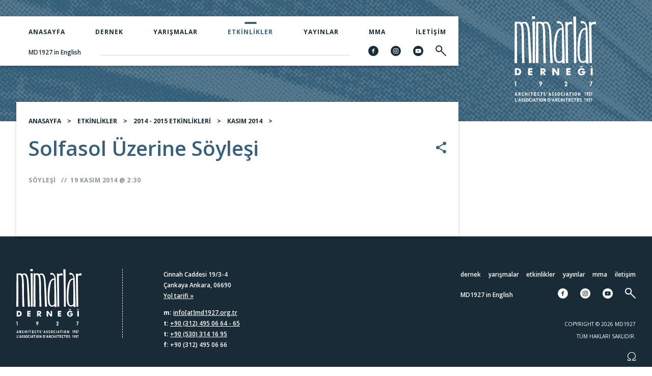

--- FILE ---
content_type: text/html; charset=UTF-8
request_url: https://www.md1927.org.tr/etkinlikler/2014-2015-etkinlikleri/kasim-2014/solfasol-uzerine-soylesi
body_size: 4056
content:


<!DOCTYPE html>
<html lang="tr" class="no-js">
<head>
    <meta charset="UTF-8">
    <meta http-equiv="content-language" content="tr">
    <meta http-equiv="X-UA-Compatible" content="IE=edge,chrome=1">
    <meta name="viewport" content="width=device-width, initial-scale=1, maximum-scale=1.0, user-scalable=0">

    <meta name="csrf-token" content="4ipmtxblW64xgFLL4AKowXe2jDn9BUXiNjGTqCIE">

    <meta name="description" content="Mimarlar Derneği 1927">
<meta property="og:locale" content="tr">
<meta property="og:title" content="Solfasol Üzerine Söyleşi">
<meta property="og:site_name" content="Mimarlar Derneği 1927">
<meta property="og:description" content="Mimarlar Derneği 1927">
<meta property="og:url" content="https://www.md1927.org.tr/etkinlikler/2014-2015-etkinlikleri/kasim-2014/solfasol-uzerine-soylesi">
<meta property="og:type" content="website">

<meta property="twitter:card" content="summary">
<meta property="twitter:title" content="Solfasol Üzerine Söyleşi">
<meta property="twitter:description" content="Mimarlar Derneği 1927">
<meta property="twitter:site" content="Mimarlar Derneği 1927">
<meta property="twitter:url" content="https://www.md1927.org.tr/etkinlikler/2014-2015-etkinlikleri/kasim-2014/solfasol-uzerine-soylesi">

                                    
    <title>Solfasol Üzerine Söyleşi &mdash; Mimarlar Derneği 1927</title>

    <link rel="apple-touch-icon" href="apple-touch-icon.png">
    <!-- Place favicon.ico in the root directory -->

    <link href="https://fonts.googleapis.com/css?family=Open+Sans:400,400i,600,600i,700,700i&display=swap&subset=latin-ext" rel="stylesheet">

    <link media="all" type="text/css" rel="stylesheet" href="/assets/site/css/app.css">
    <link media="all" type="text/css" rel="stylesheet" href="/swipebox/css/swipebox.min.css">

    <script src="/assets/site/js/vendor/modernizr-2.8.3.min.js"></script>

    <!-- Global site tag (gtag.js) - Google Analytics -->
    <script async src="https://www.googletagmanager.com/gtag/js?id=UA-41948627-1"></script>
    <script>
        window.dataLayer = window.dataLayer || [];
        function gtag(){dataLayer.push(arguments);}
        gtag('js', new Date());

        gtag('config', 'UA-41948627-1');
    </script>

</head>
<body class="body body--default">

<!--[if lt IE 8]>
<p class="browsehappy">You are using an <strong>outdated</strong> browser. Please <a href="http://browsehappy.com/">upgrade your browser</a> to improve your experience.</p>
<![endif]-->

<nav class="navigation" id="navigation">
    <div class="navigation__inner">
        <div class="container">
            <div class="navigation__links" id="navigationLinks">

                <div class="navigation__primary">
                    <a class="navigation__link " href="https://www.md1927.org.tr">
                        Anasayfa
                    </a>
                                                                    <a class="navigation__link " href="https://www.md1927.org.tr/dernek">
                            Dernek
                        </a>
                                                                                            <a class="navigation__link " href="https://www.md1927.org.tr/yarismalar">
                            Yarışmalar
                        </a>
                                                                                            <a class="navigation__link navigation__link--active" href="https://www.md1927.org.tr/etkinlikler">
                            Etkinlikler
                        </a>
                                                                                            <a class="navigation__link " href="https://www.md1927.org.tr/yayinlar">
                            Yayınlar
                        </a>
                                                                                            <a class="navigation__link " href="https://www.md1927.org.tr/mma">
                            MMA
                        </a>
                                                                                            <a class="navigation__link " href="https://www.md1927.org.tr/iletisim">
                            İletişim
                        </a>
                                                            </div>

                <div class="navigation__secondary">
                    <div class="navigation__locales">
                                                                                                                                        <a class="navigation__link navigation__link--sub" href="https://www.md1927.org.tr/locale/en/home">MD1927 in English</a>
                                                                        </div>
                    <div class="navigation__socials">
                        <a href="https://www.facebook.com/mimarlardernegi1927/" target="_blank" class="navigation__icon-link">
                            <img src="/assets/site/img/sc-fb.svg" alt="" class="" >
                        </a><a href="https://www.instagram.com/mimarlar.dernegi1927/" target="_blank" class="navigation__icon-link">
                            <img src="/assets/site/img/sc-ig.svg" alt="" class="" >
                        </a><a href="https://www.youtube.com/channel/UCkB46f7vB00exAQJzJ6O6Jw" target="_blank" class="navigation__icon-link">
                            <img src="/assets/site/img/sc-yt.svg" alt="" class="" >
                        </a><a href="#" class="navigation__icon-link search-trigger">
                            <img src="/assets/site/img/search.svg" alt="" class="" >
                        </a>
                    </div>
                </div>

            </div><div class="navigation__home-outer">
                <a href="https://www.md1927.org.tr" class="navigation__home">
                    <img src="/assets/site/img/md-logo-bg.svg" alt="MD1927 Logo" class="navigation__logo" >
                </a>
            </div>

            <button class="navigation__hamburger hamburger hamburger--slider" type="button" id="hamburger">
                <span class="hamburger-box">
                    <span class="hamburger-inner"></span>
                </span>
            </button>
        </div>
    </div>
</nav>

<div class="blackout" id="blackout">
    <button class="blackout__hamburger hamburger hamburger--slider is-active" type="button">
        <span class="hamburger-box">
            <span class="hamburger-inner"></span>
        </span>
    </button>
    <div class="modal modal--search" id="searchModal">
        <form id="searchForm" action="https://www.md1927.org.tr/arama" method="GET">
            <input type="search" name="q" id="searchInput" value="" placeholder="Ne arıyorsunuz?"><button type="submit" class="button button--wide button--disabled" id="searchButton">Arama</button>
        </form>
    </div>
</div>


<div class="container">
    <div class="columns">

        <div class="column">
            <div class="content reveal">
                <div class="breadcrumbs">
        <a href="https://www.md1927.org.tr" class="breadcrumbs__breadcrumb">ANASAYFA</a><a href="https://www.md1927.org.tr/etkinlikler" class="breadcrumbs__breadcrumb">ETKİNLİKLER</a><a href="https://www.md1927.org.tr/etkinlikler/2014-2015-etkinlikleri" class="breadcrumbs__breadcrumb">2014 - 2015 ETKİNLİKLERİ</a><a href="https://www.md1927.org.tr/etkinlikler/2014-2015-etkinlikleri/kasim-2014" class="breadcrumbs__breadcrumb">KASIM 2014</a>
</div>

<div class="share" id="share">
    <svg class="share__button" id="shareButton" viewBox="4 3 16 18" version="1.1" xmlns="http://www.w3.org/2000/svg" xmlns:xlink="http://www.w3.org/1999/xlink">
        <path d="M17.3333333,15.7228927 C16.6577775,15.7228927 16.0533328,15.9939763 15.5911119,16.4186762 L9.25333319,12.6686754 C9.2977778,12.4608445 9.33333333,12.2530127 9.33333333,12.0361454 C9.33333333,11.8192781 9.2977778,11.6114463 9.25333319,11.4036153 L15.52,7.68975953 C16,8.1415668 16.6311102,8.42168726 17.3333333,8.42168726 C18.8088887,8.42168726 20,7.21084363 20,5.71084363 C20,4.21084362 18.8088887,3 17.3333333,3 C15.8577779,3 14.6666667,4.21084362 14.6666667,5.71084363 C14.6666667,5.92771091 14.7022221,6.1355427 14.7466668,6.34337363 L8.47999996,10.05723 C8,9.60542269 7.36888885,9.32530181 6.66666667,9.32530181 C5.19111124,9.32530181 4,10.5361454 4,12.0361454 C4,13.5361454 5.19111124,14.7469891 6.66666667,14.7469891 C7.36888885,14.7469891 8,14.4668681 8.47999996,14.0150608 L14.8088887,17.7740963 C14.7644441,17.9638546 14.7377777,18.1626509 14.7377777,18.3614454 C14.7377777,19.8162655 15.9022216,21 17.3333333,21 C18.764445,21 19.9288889,19.8162655 19.9288889,18.3614454 C19.9288889,16.9066255 18.764445,15.722891 17.3333333,15.722891 L17.3333333,15.7228927 L17.3333333,15.7228927 Z" fill="#37617A"></path>
    </svg>
    <div class="share__buttons" id="shareButtons">
        <a class="share__link" href="https://www.facebook.com/sharer.php?u=https://www.md1927.org.tr/etkinlikler/2014-2015-etkinlikleri/kasim-2014/solfasol-uzerine-soylesi" target="_blank">
            <img src="/assets/site/img/sc-fb-sh.svg" alt="" class="" >
        </a><a class="share__link" href="https://twitter.com/intent/tweet?text=Solfasol Üzerine Söyleşi&url=https://www.md1927.org.tr/etkinlikler/2014-2015-etkinlikleri/kasim-2014/solfasol-uzerine-soylesi" target="_blank">
            <img src="/assets/site/img/sc-tw-sh.svg" alt="" class="" >
        </a><a class="share__link" href="mailto:?subject=Solfasol Üzerine Söyleşi&body=https://www.md1927.org.tr/etkinlikler/2014-2015-etkinlikleri/kasim-2014/solfasol-uzerine-soylesi">
            <img src="/assets/site/img/sc-m-sh.svg" alt="" class="" >
        </a>
    </div>
</div>

                                <h1 class="heading">Solfasol &Uuml;zerine S&ouml;yleşi</h1>

                <p class="box__meta box__meta--large">
                                                                                            <a href="https://www.md1927.org.tr/etiketler/soeylesi">S&ouml;yleşi</a>
                                                                                                                                    &nbsp;&nbsp;//&nbsp;&nbsp;19 Kasım 2014 @  2:30
                                    </p>

                                <div class="markdown">
                                    <div class="markdown__spot">
                        
                    </div>
                    
                                                </div>

                            </div>
        </div>

        <div class="column column--side reveal reveal--later">
                    </div>

    </div>
</div>

<footer class="footer">
    <div class="footer__inner container">

        <div class="footer__column footer__column--home">
            <a href="https://www.md1927.org.tr">
                <img src="/assets/site/img/md-logo-bg.svg" alt="MD1927 Logo" class="footer__logo" >
            </a>
        </div>

        <div class="footer__column footer__column--menu">
            <div class="footer__navigation">
                <div class="footer__links">
                                            <a class="footer__link" href="https://www.md1927.org.tr/dernek">
                            Dernek
                        </a>
                                            <a class="footer__link" href="https://www.md1927.org.tr/yarismalar">
                            Yarışmalar
                        </a>
                                            <a class="footer__link" href="https://www.md1927.org.tr/etkinlikler">
                            Etkinlikler
                        </a>
                                            <a class="footer__link" href="https://www.md1927.org.tr/yayinlar">
                            Yayınlar
                        </a>
                                            <a class="footer__link" href="https://www.md1927.org.tr/mma">
                            MMA
                        </a>
                                            <a class="footer__link" href="https://www.md1927.org.tr/iletisim">
                            İletişim
                        </a>
                                    </div>
                <div class="footer__secondary-links">
                    <div class="footer__locales">
                                                                                                                                        <a class="footer__link" style="text-transform: none;" href="https://www.md1927.org.tr/locale/en/home">MD1927 in English</a>
                                                                        </div>
                    <div class="footer__socials">
                        <a href="https://www.facebook.com/mimarlardernegi1927/" target="_blank" class="footer__icon-link">
                            <img src="/assets/site/img/sc-fb-bg.svg" alt="" class="" >
                        </a><a href="https://www.instagram.com/mimarlar.dernegi1927/" target="_blank" class="footer__icon-link">
                            <img src="/assets/site/img/sc-ig-bg.svg" alt="" class="" >
                        </a><a href="https://www.youtube.com/channel/UCkB46f7vB00exAQJzJ6O6Jw" target="_blank" class="footer__icon-link">
                            <img src="/assets/site/img/sc-yt-bg.svg" alt="" class="" >
                        </a><a href="#" class="footer__icon-link search-trigger">
                            <img src="/assets/site/img/search-bg.svg" alt="" class="" >
                        </a>
                    </div>
                </div>
            </div>
            <div class="footer__legal">
                <p class="footer__muted">COPYRIGHT &copy; 2026 MD1927<br>T&Uuml;M HAKLARI SAKLIDIR.</p>

                <a class="footer__umo" target="_blank" href="https://umomega.com">
                    <svg xmlns="http://www.w3.org/2000/svg" width="16" height="17.2" viewBox="0 0 16 17.2"><defs><style>.a{fill:#fff;}</style></defs><path class="a" d="M168.818,15.986h4.061V14.612a6.742,6.742,0,0,1-3.924-2.34,6.766,6.766,0,0,1-1.366-4.351,7.306,7.306,0,0,1,2.431-5.745A8.176,8.176,0,0,1,175.611,0a8.271,8.271,0,0,1,4.019,1.025,7.234,7.234,0,0,1,2.919,2.912,8.189,8.189,0,0,1,1.041,4.017,6.615,6.615,0,0,1-1.337,4.2,7.43,7.43,0,0,1-4.01,2.459v1.374H182.3v-.723a1.518,1.518,0,0,1,.159-.868.57.57,0,0,1,.464-.188.563.563,0,0,1,.334.1.5.5,0,0,1,.194.239,2.651,2.651,0,0,1,.035.716V17.2h-6.434V13.664a6.371,6.371,0,0,0,3.977-1.989A5.808,5.808,0,0,0,182.4,7.76a6,6,0,0,0-2.119-4.894,7.1,7.1,0,0,0-4.6-1.761,6.987,6.987,0,0,0-4.351,1.5,6.25,6.25,0,0,0-2.53,5.232,5.69,5.69,0,0,0,1.381,4,6.033,6.033,0,0,0,3.88,1.805v3.535h-6.408v-1.92a3.274,3.274,0,0,1,.042-.709.535.535,0,0,1,.21-.261.588.588,0,0,1,.325-.1.471.471,0,0,1,.289.088.585.585,0,0,1,.221.267,2.667,2.667,0,0,1,.057.716Z" transform="translate(-167.59 0)"/></svg>
                </a>
            </div>
        </div>

        <div class="footer__column footer__column--address">
            <p class="footer__text">
                Cinnah Caddesi 19/3-4<br>
                Çankaya Ankara, 06690<br>
                <a href="https://g.page/md1927?share" target="_blank">
                    Yol tarifi &raquo;
                </a>
            </p>
            <p class="footer__text">
                <strong>m:</strong> <a href="mailto:info@md1927.org.tr">info[at]md1927.org.tr</a><br>
                <strong>t:</strong> <a href="tel:00903124950664">+90 (312) 495 06 64 - 65</a><br>
                <strong>t:</strong> <a href="tel:00905303141695">+90 (530) 314 16 95</a><br>
                <strong>f:</strong> +90 (312) 495 06 66
            </p>
        </div>

    </div>
</footer>

<script src="https://code.jquery.com/jquery-1.12.0.min.js"></script>
<script>window.jQuery || document.write('<script src="/assets/site/js/vendor/jquery-1.12.0.min.js"><\/script>')</script>

<script src="/assets/site/js/app.js"></script>

<script src="/swipebox/js/jquery.swipebox.min.js"></script>
<script type="text/javascript">
$(document).ready(function() {
    $('.swipebox').swipebox();

    var dO = $('button.description-open'),
        dD = $('div.description-sub'),
        dC = $('button.description-close');

    dO.click(function() {
        $(this).next().removeClass('sr-only')
        $(this).addClass('sr-only');
    })

    dC.click(function() {
        $(this).parent().parent().addClass('sr-only');
        $(this).parent().parent().prev().removeClass('sr-only');
    })
});
</script>

</body>
</html>


--- FILE ---
content_type: text/css
request_url: https://www.md1927.org.tr/assets/site/css/app.css
body_size: 7151
content:
/*!
 * Hamburgers
 * @description Tasty CSS-animated hamburgers
 * @author Jonathan Suh @jonsuh
 * @site https://jonsuh.com/hamburgers
 * @link https://github.com/jonsuh/hamburgers
 */.hamburger{padding:.4325em .5em;display:inline-block;cursor:pointer;-webkit-transition-property:opacity,-webkit-filter;transition-property:opacity,-webkit-filter;transition-property:opacity,filter;transition-property:opacity,filter,-webkit-filter;-webkit-transition-duration:.25s;transition-duration:.25s;-webkit-transition-timing-function:linear;transition-timing-function:linear;font:inherit;color:inherit;text-transform:none;background-color:transparent;border:0;margin:0;overflow:visible}.hamburger:hover{opacity:.7}.hamburger-box{width:1.5em;height:1.1875em;display:inline-block;position:relative}.hamburger-inner{display:block;top:50%;margin-top:-.09375em}.hamburger-inner,.hamburger-inner:after,.hamburger-inner:before{width:1.5em;height:.1875em;background-color:#fff;border-radius:0;position:absolute;-webkit-transition-property:-webkit-transform;transition-property:-webkit-transform;transition-property:transform;transition-property:transform,-webkit-transform;-webkit-transition-duration:.15s;transition-duration:.15s;-webkit-transition-timing-function:ease;transition-timing-function:ease}.hamburger-inner:after,.hamburger-inner:before{content:"";display:block}.hamburger-inner:before{top:-.5em}.hamburger-inner:after{bottom:-.5em}.hamburger--slider .hamburger-inner{top:.09375em}.hamburger--slider .hamburger-inner:before{top:.5em;-webkit-transition-property:opacity,-webkit-transform;transition-property:opacity,-webkit-transform;transition-property:transform,opacity;transition-property:transform,opacity,-webkit-transform;-webkit-transition-timing-function:ease;transition-timing-function:ease;-webkit-transition-duration:.2s;transition-duration:.2s}.hamburger--slider .hamburger-inner:after{top:1em}.hamburger--slider.is-active .hamburger-inner{-webkit-transform:translate3d(0,.5em,0) rotate(45deg);transform:translate3d(0,.5em,0) rotate(45deg)}.hamburger--slider.is-active .hamburger-inner:before{-webkit-transform:rotate(-45deg) translate3d(-.2142857143em,-.3125em,0);transform:rotate(-45deg) translate3d(-.2142857143em,-.3125em,0);opacity:0}.hamburger--slider.is-active .hamburger-inner:after{-webkit-transform:translate3d(0,-1em,0) rotate(-90deg);transform:translate3d(0,-1em,0) rotate(-90deg)}a,abbr,acronym,address,applet,article,aside,audio,b,big,blockquote,body,canvas,caption,center,cite,code,dd,del,details,dfn,div,dl,dt,em,embed,fieldset,figcaption,figure,footer,form,h1,h2,h3,h4,h5,h6,header,hgroup,html,i,iframe,img,ins,kbd,label,legend,li,mark,menu,nav,object,ol,output,p,pre,q,ruby,s,samp,section,small,span,strike,strong,sub,summary,sup,table,tbody,td,tfoot,th,thead,time,tr,tt,u,ul,var,video{margin:0;padding:0;border:0;font-size:100%;font:inherit;vertical-align:baseline}article,aside,details,figcaption,figure,footer,header,hgroup,menu,nav,section{display:block}body{line-height:1}ol,ul{list-style:none}blockquote,q{quotes:none}blockquote:after,blockquote:before,q:after,q:before{content:"";content:none}table{border-collapse:collapse;border-spacing:0}.ps-container{touch-action:none;overflow:hidden!important;-ms-overflow-style:none}@supports (-ms-overflow-style:none){.ps-container{overflow:auto!important}}@media (-ms-high-contrast:none),screen and (-ms-high-contrast:active){.ps-container{overflow:auto!important}}.ps-container.ps-active-x>.ps-scrollbar-x-rail,.ps-container.ps-active-y>.ps-scrollbar-y-rail{display:block;cursor:pointer}.ps-container.ps-in-scrolling{pointer-events:none}.ps-container.ps-in-scrolling.ps-x>.ps-scrollbar-x-rail{opacity:1;height:.5625em}.ps-container.ps-in-scrolling.ps-y>.ps-scrollbar-y-rail{opacity:1;width:.5625em}.ps-container>.ps-scrollbar-x-rail{display:none;position:absolute;opacity:0;-webkit-transition:background-color .25s,opacity .25s,height .25s,width .25s;transition:background-color .25s,opacity .25s,height .25s,width .25s;bottom:0;height:.375em}.ps-container>.ps-scrollbar-x-rail>.ps-scrollbar-x{position:absolute;background-color:rgba(0,0,0,.7);-webkit-transition:background-color .25s,height .25s,width .25s;transition:background-color .25s,height .25s,width .25s;bottom:0;height:100%}.ps-container>.ps-scrollbar-y-rail{display:none;position:absolute;opacity:0;-webkit-transition:background-color .25s,opacity .25s,height .25s,width .25s;transition:background-color .25s,opacity .25s,height .25s,width .25s;right:0;width:.375em}.ps-container>.ps-scrollbar-y-rail>.ps-scrollbar-y{position:absolute;background-color:rgba(0,0,0,.7);-webkit-transition:background-color .25s,height .25s,width .25s;transition:background-color .25s,height .25s,width .25s;right:0;width:100%}.ps-container:hover.ps-in-scrolling{pointer-events:none}.ps-container:hover>.ps-scrollbar-x-rail,.ps-container:hover>.ps-scrollbar-y-rail{opacity:1}.ps-container:hover>.ps-scrollbar-x-rail:hover{opacity:1;height:.5625em}.ps-container:hover>.ps-scrollbar-y-rail:hover{opacity:1;width:.5625em}.ps-container.scroller--muted .ps-scrollbar-x,.ps-container.scroller--muted .ps-scrollbar-y{opacity:.125}*,:after,:before{border:0;margin:0;padding:0;box-sizing:border-box;-webkit-font-smoothing:antialiased;-moz-osx-font-smoothing:grayscale}html{-webkit-text-size-adjust:100%}input:not([type=checkbox]),textarea{width:100%;height:2.5em;background-color:transparent;font-size:1em;color:#182b36;outline:none;font-family:Open Sans,Helvetica,sans-serif;-webkit-appearance:none;border-radius:0}input:not([type=checkbox])::-webkit-input-placeholder,textarea::-webkit-input-placeholder{color:hsla(0,0%,100%,.4)}input:not([type=checkbox]):-moz-placeholder,input:not([type=checkbox])::-moz-placeholder,textarea:-moz-placeholder,textarea::-moz-placeholder{color:hsla(0,0%,100%,.4)}input:not([type=checkbox]):-ms-input-placeholder,textarea:-ms-input-placeholder{color:hsla(0,0%,100%,.4)}button{background-color:transparent;cursor:pointer}input[type=search]{-webkit-appearance:none;box-sizing:border-box}input[type=search]::-webkit-search-cancel-button,input[type=search]::-webkit-search-decoration{-webkit-appearance:none}strong{font-weight:700}p{margin-bottom:1em}a{text-decoration:none}sup{vertical-align:super}sub,sup{font-size:75%}sub{vertical-align:sub}blockquote{padding:1.25em 1.5em .25em;margin:1em 0}code{font-family:monospace}hr{border-bottom:1px solid #d2dbe1;margin:1em 0}h3{font-size:1.5em;font-family:Open Sans,Helvetica,sans-serif;margin-bottom:.25em}img{max-width:100%}html{height:100%}body{min-height:100%;background-color:#fff;position:relative}.scroll-disabled,.sr-only{overflow:hidden}.sr-only{position:absolute;width:1px;height:1px;padding:0;margin:-1px;clip:rect(0,0,0,0);border:0}.boxes{width:calc(100% + 1.25em);margin-right:-1.25em;margin-bottom:4em}@media screen and (max-width:30em){.boxes{width:100%;margin-right:0}}.box{width:calc(50% - 2em);border:1px solid #b3c3cd;margin-bottom:2em}.box--third{width:calc(33.33333% - 2em)}.box--two-thirds{width:calc(66.66667% - 2em)}@media screen and (max-width:30em){.box{width:100%}}.box--sizer{border:0;margin-bottom:0}.box--inverted{background-color:#37617a;color:#fff;border-color:#37617a}.box__text{padding:1em 1.25em 1.5em}.box__quote{font-size:1.25em;line-height:1.75;font-family:Courier,Times New Roman,serif;padding:1em 1em .5em}@media screen and (max-width:85em){.box__quote{font-size:1em;padding:.5em .5em 0}}.box__cover img{vertical-align:bottom}.box__meta{font-size:.625em;margin-top:2em;opacity:.5;font-weight:700;letter-spacing:.5px;text-transform:uppercase;margin-bottom:0}.box__meta a{color:inherit}.box__meta:first-child{margin-top:0}.box__meta--large{font-size:.75em;margin-top:-.5em;margin-bottom:1.5em}.box__heading{font-weight:600;line-height:1.25;font-size:1.25em}.box__heading--large{margin-top:.25em;font-size:1.25em;color:#37617a;text-align:center}.box__heading--small{font-size:.875em}@media screen and (max-width:30em){.box__heading--small{font-size:1.25em}}.box__heading a{color:inherit;-webkit-transition:opacity .25s;transition:opacity .25s}.box__subheading{font-size:.75em;opacity:.8;margin-bottom:-.5em;line-height:1.25;margin-top:.5em}.no-touch .box__meta a:hover{text-decoration:underline}.no-touch .box__heading a:hover{opacity:.7}.breadcrumbs{margin-bottom:1em}.breadcrumbs__breadcrumb{font-size:.75em;display:inline-block;color:#182b36;-webkit-transition:color .25s;transition:color .25s;font-weight:700}.breadcrumbs__breadcrumb:after{content:">";padding-left:1em;margin-right:1em;display:inline-block}.share{float:right;margin-top:.75em;height:1.5em;position:relative;display:inline-block;vertical-align:middle}.share__button{width:1.25em;cursor:pointer;position:relative;z-index:10;-webkit-transition:opacity .25s ease .25s;transition:opacity .25s ease .25s}.share__button--open{opacity:.25;-webkit-transition:opacity .25s;transition:opacity .25s}.share__buttons{position:absolute;top:-.75em;right:-1em;height:3em;width:12em;padding-right:3em;background-color:#fff;z-index:-1;opacity:0;box-shadow:0 3px 6px rgba(0,0,0,.2);-webkit-transition:opacity .25s ease .25s,z-index 0ms ease .65s,max-height 0ms ease .65s;transition:opacity .25s ease .25s,z-index 0ms ease .65s,max-height 0ms ease .65s}.share__buttons--open{z-index:9;opacity:1}.share__buttons--open,.share__link{-webkit-transition:opacity .25s;transition:opacity .25s}.share__link{display:inline-block;vertical-align:top;width:3em;text-align:center;padding:.75em}.share__link img{vertical-align:bottom}.no-touch .breadcrumbs__breadcrumb:hover{color:#182b36}.no-touch .share__link:hover{opacity:.6}.button{display:inline-block;line-height:4em;font-size:.75em;color:#fff;text-align:center;background-color:#37617a;box-shadow:0 3px 6px rgba(0,0,0,.2);-webkit-transition:opacity .25s;transition:opacity .25s;letter-spacing:1px;font-weight:700;padding:0 2em;text-transform:uppercase}.button--empty{background-color:transparent;border:1px solid #37617a;line-height:calc(4em - 2px);color:#37617a;box-shadow:none}.button--fixed{min-width:14.4em}.button--disabled{opacity:.5}.button--wide{width:16em}@media screen and (max-width:48em){.button--wide{width:12em}}@media screen and (max-width:30em){.button--wide{width:8em;padding:0 1em}}.no-touch .button:hover{opacity:.7}.no-touch .button--disabled:hover{opacity:.5}.content{margin-top:-6.5em;box-shadow:0 3px 6px rgba(0,0,0,.2);background-color:#fff;position:relative;z-index:105;padding:1.5em 2.5em 5em}@media screen and (max-width:85em){.content{margin-top:-2.375em;padding:1.5em 1.5em 5em}}@media screen and (max-width:64em){.content{margin-top:0;box-shadow:none;padding:1.5em 0 4em}}@media screen and (max-width:48em){.content{z-index:0}}.content--standalone{margin-bottom:2.5em;padding-bottom:0}.content-cover{margin-bottom:2.5em;vertical-align:bottom}.no-results{text-align:center;font-size:2em;padding:1em 0}.sortables{margin-bottom:2em}.sort-heading{font-size:.75em;margin-bottom:.5em;font-weight:700;letter-spacing:1px;color:#7995a6}.sort-link{color:#37617a;margin-right:.5em;display:inline-block}.sort-link.is-active{text-decoration:underline}.footer{background-color:#182b36;color:#fff;padding:4em 0 1.5em}@media screen and (max-width:64em){.footer{padding:2.5em 0 1.5em}}@media screen and (max-width:48em){.footer{padding:2em 0}}.footer__inner:after{clear:both;content:"";display:table}.footer__logo{width:8em;vertical-align:bottom}@media screen and (max-width:64em){.footer__logo{width:6em;margin:1em 0}}.footer__column{float:left;margin-right:2.5em;vertical-align:top}.footer__column--home{margin-right:5em;padding-right:5em;border-right:1px dashed #fff}@media screen and (max-width:64em){.footer__column--home{margin-right:2.5em;padding-right:2.5em}}.footer__column--menu{float:right;width:21.5em;margin-right:0}@media screen and (max-width:23em){.footer__column--menu{width:18.5em}}@media screen and (max-width:48em){.footer__column{float:none;margin:0;text-align:center;padding:0;border:0}.footer__column--home{margin-bottom:2em}.footer__column--menu{margin:0 auto 2em}.footer__column--address{display:none}}.footer__text{font-size:.75em;line-height:1.75;font-weight:600}.footer__text a{color:inherit;-webkit-transition:opacity .25s;transition:opacity .25s;text-decoration:underline}.footer__links{display:-webkit-box;display:flex;-webkit-box-pack:justify;justify-content:space-between;margin-bottom:1em}.footer__secondary-links:after{clear:both;content:"";display:table}.footer__link{color:inherit;-webkit-transition:opacity .25s;transition:opacity .25s;font-size:.75em;line-height:1.75;font-weight:600;text-transform:lowercase}@media screen and (max-width:23em){.footer__link{font-size:.625em}}.footer__locales{float:left;vertical-align:top}.footer__socials{float:right;vertical-align:top}.footer__icon-link{margin-left:1.25em;-webkit-transition:opacity .25s;transition:opacity .25s}.footer__legal{margin-top:2em;text-align:right}@media screen and (max-width:48em){.footer__legal{text-align:inherit}}.footer__muted{font-size:.625em}.footer__umo{display:inline-block;-webkit-transition:opacity .25s;transition:opacity .25s;margin-top:.5em}.no-touch .footer__icon-link:hover,.no-touch .footer__link:hover,.no-touch .footer__text a:hover,.no-touch .footer__umo:hover{opacity:.6}.markdown{line-height:1.75}.markdown--micro{font-size:.75em;margin-bottom:2em}.markdown a{color:#37617a;-webkit-transition:color .25s;transition:color .25s;font-weight:700}.markdown em{font-style:italic}.markdown li+li{margin-top:.25em}.markdown .preview:not(:last-child),.markdown blockquote:not(:last-child),.markdown dl:not(:last-child),.markdown ol:not(:last-child),.markdown p:not(:last-child),.markdown pre:not(:last-child),.markdown table:not(:last-child),.markdown ul:not(:last-child){margin-bottom:1.75em}.markdown h1,.markdown h2,.markdown h3,.markdown h4,.markdown h5,.markdown h6{color:#37617a;font-weight:600;line-height:1.25}.markdown h1 a,.markdown h2 a,.markdown h3 a,.markdown h4 a,.markdown h5 a,.markdown h6 a{text-decoration:underline}.markdown h1{font-size:2em;margin-bottom:.5em}.markdown h1:not(:first-child){margin-top:1em}.markdown h2{font-size:1.75em;margin-bottom:.5714em}.markdown h2:not(:first-child){margin-top:1.1428em}.markdown h3{font-size:1.5em;margin-bottom:.6666em}.markdown h3:not(:first-child){margin-top:1.3333em}.markdown h4{font-size:1.25em;margin-bottom:.8em}.markdown h5{font-size:1.125em;margin-bottom:.8888em}.markdown h6{font-size:1em;margin-bottom:1em}.markdown blockquote{border-left:.25em solid #37617a;padding:1.25em 1.5em 0;position:relative;z-index:1}.markdown blockquote:before{font-size:10em;position:absolute;display:block;z-index:0;content:"\201C";color:rgba(55,97,122,.2);top:-.5em;left:.0625em;font-family:Courier,serif}.markdown ol{list-style-position:outside;list-style-type:decimal}.markdown ol,.markdown ul{margin-left:2em;margin-top:1em}.markdown ul{list-style:disc outside}.markdown ul ul{list-style-type:circle;margin-top:.5em}.markdown ul ul ul{list-style-type:square}.markdown dd{margin-left:2em}.markdown figure{margin-left:2em;margin-right:2em;text-align:center}.markdown figure:not(:first-child){margin-top:2em}.markdown figure:not(:last-child){margin-bottom:2em}.markdown figure img{display:inline-block}.markdown figure figcaption{font-style:italic}.markdown pre{overflow-x:auto;padding:1.25em 1.5em;white-space:pre;word-wrap:normal}.markdown sub,.markdown sup{font-size:75%}.markdown table{width:100%}.markdown table td,.markdown table th{border:solid #d2dbe1;border-width:0 0 1px;padding:.5em .75em;vertical-align:top}.markdown table th:not([align]){text-align:left}.markdown table thead td,.markdown table thead th{border-width:0 0 2px}.markdown table tfoot td,.markdown table tfoot th{border-width:2px 0 0}.markdown table tbody tr:last-child td,.markdown table tbody tr:last-child th{border-bottom-width:0}.markdown .preview__caption{font-size:.75em;font-weight:700}.gallery--inline{list-style:none!important;display:-webkit-box;display:flex;flex-wrap:wrap;width:calc(100% + .75em);margin-right:-.75em;margin-left:0!important}.gallery__item{margin-top:0!important;width:calc(20% - .75em);margin-right:.75em}.gallery__item figure{margin:0!important;vertical-align:bottom}.gallery__item img{vertical-align:bottom;box-shadow:0 3px 6px rgba(0,0,0,.2)}.inner-row:after{clear:both;content:"";display:table}.inner-row__col{float:left;width:50%;display:inline-block;vertical-align:top}.inner-row__col--left{padding-right:1.25em}.inner-row__col--right{padding-left:1.25em}@media screen and (max-width:30em){.inner-row__col{width:100%;float:none;margin-bottom:2em}}.no-touch .markdown a:hover{color:#182b36}.navigation{position:relative;overflow:hidden;background-image:url(/images/nav-bg.png?a8204c7e1c7d2ec4fc86bde987314e3b);background-position:50%;background-size:cover;background-repeat:no-repeat;z-index:100}@media screen and (max-width:48em){.navigation{position:-webkit-sticky;position:sticky;top:0;overflow:visible}}.navigation__logo{width:12em}@media screen and (max-width:85em){.navigation__logo{width:10em}}@media screen and (max-width:64em){.navigation__logo{width:8em}}.navigation:before{content:"";display:block;position:absolute;top:0;right:0;bottom:0;left:0;background-color:rgba(55,97,122,.85);z-index:1}.navigation__inner{position:relative;z-index:2;padding-top:3em;padding-bottom:3em}@media screen and (max-width:85em){.navigation__inner{padding-top:2em;padding-bottom:2em}}@media screen and (max-width:64em){.navigation__inner{padding-top:1.5em;padding-bottom:1.5em}}@media screen and (max-width:48em){.navigation__inner{padding-top:1em;padding-bottom:1em}}@media screen and (max-width:30em){.navigation__inner{padding-top:.5em;padding-bottom:.5em}}.navigation__links{position:relative;display:inline-block;vertical-align:top;width:calc(100% - 26em);padding:1.5em 2.5em}@media screen and (max-width:85em){.navigation__links{width:calc(100% - 21.75em);padding:1.25em 1.5em}}@media screen and (max-width:64em){.navigation__links{width:40em;padding:1.25em 1.5em 1.25em 0}}@media screen and (max-width:56em){.navigation__links{width:36em}}@media screen and (max-width:48em){.navigation__links{position:absolute;top:100%;left:0;width:1px;height:1px;padding:0;margin:-1px;overflow:hidden;clip:rect(0,0,0,0);border:0;opacity:0;-webkit-transition:opacity .35s;transition:opacity .35s;box-shadow:0 3px 6px rgba(0,0,0,.2)}.navigation__links--open{padding:1.5em 0;opacity:1;height:auto;width:100%;background-color:#fff;overflow:visible;margin:0;clip:auto}}.navigation__links:before{content:"";display:block;box-shadow:0 3px 6px rgba(0,0,0,.2);position:absolute;top:0;right:0;height:100%;background-color:#fff;width:100vw;z-index:-1}@media screen and (max-width:48em){.navigation__links:before{display:none}}.navigation__home-outer{text-align:center;display:inline-block;vertical-align:top;width:26em;padding-left:2.5em}@media screen and (max-width:85em){.navigation__home-outer{width:21.75em;padding-left:2em}}@media screen and (max-width:64em){.navigation__home-outer{width:calc(100% - 40em);padding-left:1.5em}}@media screen and (max-width:56em){.navigation__home-outer{width:calc(100% - 36em)}}@media screen and (max-width:48em){.navigation__home-outer{width:5em;padding:0}}@media screen and (max-width:30em){.navigation__home-outer{width:4em}}.navigation__primary{display:-webkit-box;display:flex;-webkit-box-pack:justify;justify-content:space-between;margin-bottom:1em}@media screen and (max-width:48em){.navigation__primary{flex-wrap:wrap}}.navigation__secondary{border-bottom:1px solid #d2dbe1}.navigation__secondary:after{clear:both;content:"";display:table}@media screen and (max-width:48em){.navigation__secondary{width:calc(100% - 2.5em);margin-left:1.25em;margin-right:1.25em}}@media screen and (max-width:30em){.navigation__secondary{width:calc(100% - 1.5em);margin-left:.75em;margin-right:.75em}}.navigation__locales{padding-right:2.5em;float:left}.navigation__locales,.navigation__socials{vertical-align:top;margin-bottom:-.5em;background-color:#fff;vertical-align:bottom}.navigation__socials{padding-left:1em;float:right}.navigation__icon-link{margin-left:1.25em;-webkit-transition:opacity .25s;transition:opacity .25s}.navigation__link{text-transform:uppercase;line-height:1.5;font-weight:700;font-size:.875em;color:inherit;-webkit-transition:color .25s;transition:color .25s;letter-spacing:1px;display:inline-block;position:relative}@media screen and (max-width:85em){.navigation__link{font-size:.75em;line-height:1.75em}}@media screen and (max-width:48em){.navigation__link{width:33.3333333333%;text-align:center;padding:1em 0}}@media screen and (max-width:30em){.navigation__link{width:50%}}.navigation__link--sub{text-transform:none;letter-spacing:0;font-weight:600;width:auto;padding:0}.navigation__link--active{color:#37617a}.navigation__link--active:before{content:"";display:block;position:absolute;top:-.75em;right:50%;bottom:-.75em;left:50%;margin-left:-12px;width:24px;height:4px;border-radius:4px;background-color:#37617a}.navigation__hamburger{display:none;position:relative;z-index:102}@media screen and (max-width:48em){.navigation__hamburger{display:inline-block;float:right;margin-top:1.5em}}@media screen and (max-width:30em){.navigation__hamburger{margin-top:1em}}.modal{position:absolute;top:50%;left:50%;-webkit-transform:translate(-50%,-50%);transform:translate(-50%,-50%);z-index:-1;opacity:0;width:100%;padding:2em 4em;text-align:center;-webkit-transition:opacity .35s;transition:opacity .35s}@media screen and (max-width:48em){.modal{padding:1.5em 1.25em}}@media screen and (max-width:30em){.modal{padding:1em .75em}}.modal--open{opacity:1;z-index:300}.modal--search input:not([type=checkbox]){font-size:1.5em!important;border-bottom:1px solid #477fa0;color:#fff!important;font-family:Open Sans,Helvetica,sans-serif;padding-left:.5em;width:calc(100% - 9em)!important;margin-right:1em}@media screen and (max-width:48em){.modal--search input:not([type=checkbox]){width:calc(100% - 7em)!important}}@media screen and (max-width:30em){.modal--search input:not([type=checkbox]){width:calc(100% - 5em)!important}}.modal--search input[type=checkbox]{margin-right:.5em}.blackout{position:fixed;top:0;left:0;height:100%;width:100%;background-color:#182b36;z-index:-1;opacity:0;-webkit-transition:opacity .35s,z-index 0ms ease .4s;transition:opacity .35s,z-index 0ms ease .4s}.blackout--open{z-index:200;opacity:1;-webkit-transition:opacity .35s;transition:opacity .35s}.blackout__hamburger{position:absolute;top:3em;right:3em}.blackout__hamburger .hamburger-inner,.blackout__hamburger .hamburger-inner:after,.blackout__hamburger .hamburger-inner:before{background-color:#fff}@media screen and (max-width:48em){.blackout__hamburger{right:2em;top:2em}}@media screen and (max-width:30em){.blackout__hamburger{right:1em;top:1em}}.no-touch .navigation__link:hover{color:#37617a}.no-touch .navigation__icon-link:hover{opacity:.7}.side-block{border-bottom:1px dashed #37617a;padding:3em 0;width:22em}@media screen and (max-width:85em){.side-block{width:19.25em}}.side-block:last-child{border-bottom:0}.side-block__heading{font-size:1.25em;line-height:1.25;letter-spacing:1px;color:#37617a;margin-bottom:.8em;font-weight:600}.side-block__icon{margin-right:.5em;vertical-align:middle;margin-top:-4px}.side-block__cover{margin-bottom:1em;vertical-align:bottom}@media screen and (max-width:64em){.side-block{max-width:30em;margin:0 auto;width:100%}}.side-sections{padding:3em 0}.side-sections__link,.side-sections__opener{text-align:left;font-size:1.25em;display:block;width:100%;line-height:3em;color:#37617a;font-weight:600;border-bottom:1px dashed #37617a;position:relative}@media screen and (max-width:85em){.side-sections__link,.side-sections__opener{font-size:1em}}@media screen and (max-width:64em){.side-sections__link,.side-sections__opener{font-size:1.25em}}.side-sections__link:after,.side-sections__opener:after{content:"";background-position:50%;background-repeat:no-repeat;background-size:contain;height:1.2em;width:1.2em;display:block;position:absolute;top:.9em;right:0;-webkit-transition:all .25s;transition:all .25s}.side-sections__opener:after{background-image:url(/images/plus.svg?cc4d7c1b3a98e61dac438cfa1e2a9171)}.side-sections__opener--active:after{-webkit-transform:rotate(45deg);transform:rotate(45deg)}.side-sections__link:after{background-image:url(/images/arrow.svg?b7cf20d2ab57ab9d6a34dc943c311669)}.side-sections__link--inactive{opacity:.5}.side-sections__link--inactive:after{display:none}.side-sections__subsections{padding-top:0;opacity:0;max-height:0;overflow:hidden;-webkit-transition:all .35s;transition:all .35s}.side-sections__subsections--open{max-height:200vh;padding-top:1em;-webkit-transform:scale(1);transform:scale(1);opacity:1}.side-sections__subsection{position:relative;padding:.25em 0 .25em 1.5em}.side-sections__subsection:before{display:block;content:"";position:absolute;top:.625em;left:0;height:8px;width:8px;border:1px solid #37617a;border-radius:4px}.side-sections__sublink{vertical-align:top;display:inline-block;color:inherit;font-size:.75em;line-height:1.5;font-weight:700;-webkit-transition:opacity .25s;transition:opacity .25s}.side-for-top{display:none}@media screen and (max-width:64em){.side-for-top{display:block}}.side-for-top__header{padding-top:1em}@media screen and (max-width:64em){.side-for-top__header{padding-left:6em;padding-right:6em}}@media screen and (max-width:48em){.side-for-top__header{padding-left:0;padding-right:0}}.side-for-top__opener{font-size:.875em;font-weight:700;border-bottom:1px solid #37617a;line-height:3;display:inline-block;text-transform:uppercase;color:#37617a}.side-for-top__opener:before{content:"+ "}.side-for-top__inner{background-color:#f5f5f5;max-height:0;-webkit-transition:all .35s;transition:all .35s;padding:0;opacity:0;overflow:hidden}.side-for-top__inner .side-sections{padding-top:1.5em}.side-for-top__inner--open{opacity:1;max-height:200vh}@media screen and (max-width:64em){.side-for-top__inner--open{padding-left:6em;padding-right:6em}}@media screen and (max-width:48em){.side-for-top__inner--open{padding-left:0;padding-right:0}}.no-touch .side-sections__opener:hover:after{-webkit-transform:rotate(22.5deg);transform:rotate(22.5deg)}.no-touch .side-sections__link:hover:after{-webkit-transform:translateX(-.5em);transform:translateX(-.5em)}.no-touch .side-sections__sublink:hover{opacity:.6}body{font-family:Open Sans,Helvetica,sans-serif;font-size:1em;line-height:1.5em;color:#182b36}h1{font-size:2em;margin-bottom:1em}.text--sm{font-size:.875em}.text--xs{font-size:.75em}.text--xxs{font-size:.625em}.text-xxxs{font-size:.5em}.text--left{text-align:left}.text--center{text-align:center}.text--right{text-align:right}.text--danger{color:#e74c3c}.heading,.text--emphasis{color:#37617a}.heading{font-size:2.5em;font-weight:600;line-height:1.25;margin-bottom:.8em;padding-right:1em}.heading__detail{display:block;font-size:.6em;line-height:1.25;margin-top:.25em}.columns{display:-webkit-box;display:flex}@media screen and (max-width:64em){.columns{display:block}}.column{-webkit-box-flex:1;flex-grow:1;display:-webkit-box;display:flex;-webkit-box-orient:vertical;-webkit-box-direction:normal;flex-direction:column;flex-basis:0}.column--side{-webkit-box-flex:0;flex-grow:0;flex-shrink:0;flex-basis:26em;padding-left:4em;position:-webkit-sticky;position:sticky;align-self:flex-end;bottom:0}@media screen and (max-width:85em){.column--side{flex-basis:21.75em;padding-left:2.5em}}@media screen and (max-width:64em){.column--side{position:static;bottom:auto;padding-left:0;border-top:1px dashed #37617a}}@media screen and (max-width:64em){.column--borderless{border-top:0}}@media screen and (max-width:64em){.column{padding-left:6em;padding-right:6em}}@media screen and (max-width:48em){.column{padding-left:0;padding-right:0}}.container{margin:0 auto;width:100%;max-width:90em;padding-left:4em;padding-right:4em}@media screen and (max-width:85em){.container{max-width:84em;padding-left:2em;padding-right:2em}}@media screen and (max-width:64em){.container{max-width:none;padding-left:1.5em;padding-right:1.5em}}@media screen and (max-width:48em){.container{padding-left:1.25em;padding-right:1.25em}}@media screen and (max-width:30em){.container{padding-left:.75em;padding-right:.75em}}.boards{margin-top:3em;display:-webkit-box;display:flex;flex-wrap:wrap;-webkit-box-pack:start;justify-content:flex-start;-webkit-box-align:start;align-items:flex-start;width:calc(100% + 1em);margin-right:-1em}@media screen and (max-width:30em){.boards{margin-right:0;width:100%}}.boards__board{width:calc(25% - 1em);margin-bottom:1em;margin-right:1em;padding:0!important}@media screen and (max-width:85em){.boards__board{width:calc(33.33333% - 1em)}}@media screen and (max-width:48em){.boards__board{width:calc(50% - 1em)}}@media screen and (max-width:30em){.boards__board{width:100%;margin-right:0}}.people{-webkit-box-pack:justify;justify-content:space-between;flex-wrap:wrap}.people,.people__person{display:-webkit-box;display:flex}.people__person{width:calc(50% - .75em);margin-bottom:1.5em;border-bottom:1px dashed #d2dbe1}@media screen and (max-width:85em){.people__person{width:100%}}@media screen and (max-width:64em){.people__person{width:calc(50% - .5em);margin-bottom:1em}}@media screen and (max-width:30em){.people__person{width:100%}}.people__person--fullwidth{width:100%}.people__cover{flex-basis:6.5em;-webkit-box-flex:0;flex-grow:0;flex-shrink:0;align-self:flex-start;padding-right:1.5em}@media screen and (max-width:85em){.people__cover{flex-basis:5em;padding-right:1em}}@media screen and (max-width:30em){.people__cover{flex-basis:4.75em;padding-right:.75em}}.people__name{font-size:.875em;font-weight:700;line-height:1.25}.people__title{font-size:.625em;color:#7995a6;line-height:1.25;margin-bottom:1em}.history-year,.history-year-title{float:left;font-size:2.5em!important;margin:.75em .5em 0 0!important;vertical-align:top;display:inline-block}.history-year-title{font-size:1.5em!important;margin-top:2em!important;margin-bottom:.5em!important}.clearfix:after{clear:both;content:"";display:table}.timeline{position:relative}.timeline:after{position:absolute;content:"";display:inline-block;border-bottom:2px solid #37617a;border-right:2px solid #37617a;-webkit-transform:rotate(45deg);transform:rotate(45deg);width:1em;height:1em;bottom:-.375em;left:9.75em}@media screen and (max-width:30em){.timeline:after{left:0}}.timeline-row{display:-webkit-box;display:flex;-webkit-box-pack:start;justify-content:flex-start;position:relative;padding-bottom:1em}@media screen and (max-width:30em){.timeline-row{display:block}}.timeline-row:after,.timeline-row:before{content:"";display:block;position:absolute}.timeline-row:before{height:100%;width:2px;background-color:#37617a;z-index:1;left:calc(10.25em - 1px);top:.5em}@media screen and (max-width:30em){.timeline-row:before{left:calc(.5em - 1px)}}.timeline-row:after{width:1em;height:1em;top:.5em;left:9.75em;border-radius:.5em;border:1px solid #fff;background-color:#37617a;z-index:1}@media screen and (max-width:30em){.timeline-row:after{left:0;top:.375em}}.timeline-date{flex-basis:10.25em;-webkit-box-flex:0;flex-grow:0;flex-shrink:0;text-align:right;font-size:1em;padding-right:1.25em;font-family:Open Sans,Helvetica,sans-serif;font-weight:700;color:#37617a;position:relative;z-index:0}@media screen and (max-width:30em){.timeline-date{text-align:left;padding-right:0;padding-left:1.5em;margin-bottom:0!important}}.timeline-content{font-size:1.25em;padding-left:1em;position:relative;z-index:0;line-height:1.25}@media screen and (max-width:30em){.timeline-content{font-size:1em;padding-left:1.5em}}.competitions{display:-webkit-box;display:flex;flex-wrap:wrap;width:calc(100% + 2.5em);margin-right:2.5em}@media screen and (max-width:64em){.competitions{-webkit-box-pack:justify;justify-content:space-between}}.competitions__competition{width:calc(50% - 2.5em);padding-bottom:1.5em;margin-right:2.5em}@media screen and (max-width:64em){.competitions__competition{width:calc(50% - 1em);margin-left:0}}@media screen and (max-width:30em){.competitions__competition{width:100%}}.competitions__poster{vertical-align:bottom;margin-bottom:1.25em;-webkit-transition:all .25s;transition:all .25s;position:relative;z-index:106}@media screen and (max-width:48em){.competitions__poster{z-index:1}}.competitions__heading{font-size:1.25em;font-weight:600;line-height:1.25;margin-bottom:.25em}.competitions__heading a{color:inherit;-webkit-transition:color .25s;transition:color .25s}.competitions__subtitle{font-size:.875em;color:#7995a6}.no-touch .competitions__poster:hover{-webkit-transform:scale(1.025);transform:scale(1.025)}.no-touch .competitions__heading a:hover{color:#37617a}.contact__map{height:50vh;min-height:20em}.contact__columns{padding:2em 0}.contact__columns:after{clear:both;content:"";display:table}.contact__column{float:left;vertical-align:top;padding-right:4em;font-size:1.25em}@media screen and (max-width:30em){.contact__column{font-size:1em}}.contact__column--right{padding-top:1.5em;padding-right:0;float:right}.contact__name{font-size:1.25em;font-weight:600;text-transform:uppercase;margin-bottom:.25em;line-height:1.25}.contact__address a{color:#37617a;-webkit-transition:color .25s;transition:color .25s}.no-touch .contact__address a:hover{color:#182b36}.landing{margin-top:-1.25em}.landing__tag{position:relative;top:2em;z-index:1}.landing__text{font-size:1.125em;padding:1em 0 1.5em}.landing-label{display:inline-block;margin-bottom:2em}.landing-90{background-image:url(/images/nav-bg.png?a8204c7e1c7d2ec4fc86bde987314e3b);background-position:50%;background-size:cover;background-repeat:no-repeat;color:#fff;padding:4em 0 3em;position:relative}.landing-90:before{content:"";display:block;position:absolute;top:0;right:0;bottom:0;left:0;background-color:rgba(55,97,122,.85);z-index:1}.landing-90__inner{position:relative;z-index:2}.landing-90__left{padding:0 3em}@media screen and (max-width:85em){.landing-90__left{padding:0 1.5em}}@media screen and (max-width:64em){.landing-90__left{padding:0 0 2em}}.landing-90__right{-webkit-box-pack:center;justify-content:center;padding:0 3em}@media screen and (max-width:85em){.landing-90__right{padding:0 1.5em}}@media screen and (max-width:64em){.landing-90__right{padding:0 calc(50% - 20em);text-align:center}}@media screen and (max-width:44em){.landing-90__right{padding:0}}.landing-90__time-elapsed{text-align:center;font-size:2.5em;margin-top:.25em;margin-bottom:.5em;line-height:1.25}@media screen and (max-width:64em){.landing-90__time-elapsed{font-size:2em}}@media screen and (max-width:30em){.landing-90__time-elapsed{font-size:1.5em}}.landing-90__heading{text-align:center;font-size:2.5em;font-weight:600;margin-bottom:.5em;line-height:1.25}@media screen and (max-width:30em){.landing-90__heading{font-size:2em}}.landing-90__heading small{font-size:.625em}.landing-90__text{font-size:.875em;margin-bottom:3em;text-align:center}.landing-90__specs{border-top:1px dashed #fff;border-bottom:1px dashed #fff;padding-top:3em;padding-bottom:1.5em;display:-webkit-box;display:flex;-webkit-box-pack:justify;justify-content:space-between}.landing-90__spec{-webkit-box-flex:0;flex-grow:0;flex-shrink:0;text-align:center}@media screen and (max-width:30em){.landing-90__spec{font-size:.75em}}.landing-90__number{font-size:2.5em;font-weight:600;margin-bottom:.4em}.landing-90__key{font-weight:700;text-transform:uppercase}.landing-90__progress-outer{margin:1em auto 1.5em;max-width:20em;background-color:hsla(0,0%,100%,.5);height:.5em;border-radius:.25em;width:100%}.landing-90__progress{height:.5em;border-radius:.25em;background-color:#fff;position:relative}.landing-90__progress:after{content:"";display:block;width:0;height:0;border-left:6px solid transparent;border-right:6px solid transparent;border-bottom:8px solid #fff;position:absolute;right:-4px;top:calc(100% + 4px)}.reveal{opacity:0;-webkit-transition:all .7s cubic-bezier(.47,0,.745,.715) .15s;transition:all .7s cubic-bezier(.47,0,.745,.715) .15s;-webkit-transform:translateY(4em);transform:translateY(4em)}.reveal--later{-webkit-transition:all .5s cubic-bezier(.47,0,.745,.715) .7s;transition:all .5s cubic-bezier(.47,0,.745,.715) .7s}.reveal--revealed{opacity:1;-webkit-transform:translateY(0);transform:translateY(0)}

--- FILE ---
content_type: image/svg+xml
request_url: https://www.md1927.org.tr/assets/site/img/search.svg
body_size: 406
content:
<svg xmlns="http://www.w3.org/2000/svg" width="20.707" height="20.705" viewBox="0 0 20.707 20.705"><g transform="translate(0 0)" fill="none" stroke="#182B36" stroke-width="2"><circle cx="6.451" cy="6.451" r="6.451" stroke="none"/><circle cx="6.451" cy="6.451" r="5.451" fill="none"/></g><line x1="9.032" y1="9.031" transform="translate(10.968 10.967)" fill="none" stroke="#182B36" stroke-width="2"/></svg>


--- FILE ---
content_type: image/svg+xml
request_url: https://www.md1927.org.tr/assets/site/img/sc-yt-bg.svg
body_size: 494
content:
<svg xmlns="http://www.w3.org/2000/svg" width="20" height="20" viewBox="0 0 20 20"><polygon fill="#fff" points="8.9,11.7 11.9,10 8.9,8.3"/><path fill="#fff" d="M10,0C4.5,0,0,4.5,0,10c0,5.5,4.5,10,10,10s10-4.5,10-10C20,4.5,15.5,0,10,0z M15.5,12.8c-0.1,0.5-0.5,0.9-1,1 C13.6,14,10.1,14,10.1,14s-3.6,0-4.4-0.2c-0.5-0.1-0.9-0.5-1-1C4.4,11.9,4.4,10,4.4,10s0-1.9,0.2-2.8c0.1-0.5,0.5-0.9,1-1 C6.5,6,10.1,6,10.1,6s3.6,0,4.4,0.2c0.5,0.1,0.9,0.5,1,1c0.2,0.9,0.2,2.8,0.2,2.8S15.8,11.9,15.5,12.8z"/></svg>


--- FILE ---
content_type: image/svg+xml
request_url: https://www.md1927.org.tr/assets/site/img/sc-yt.svg
body_size: 500
content:
<svg xmlns="http://www.w3.org/2000/svg" width="20" height="20" viewBox="0 0 20 20"><polygon fill="#182B36" points="8.9,11.7 11.9,10 8.9,8.3"/><path fill="#182B36" d="M10,0C4.5,0,0,4.5,0,10c0,5.5,4.5,10,10,10s10-4.5,10-10C20,4.5,15.5,0,10,0z M15.5,12.8c-0.1,0.5-0.5,0.9-1,1 C13.6,14,10.1,14,10.1,14s-3.6,0-4.4-0.2c-0.5-0.1-0.9-0.5-1-1C4.4,11.9,4.4,10,4.4,10s0-1.9,0.2-2.8c0.1-0.5,0.5-0.9,1-1 C6.5,6,10.1,6,10.1,6s3.6,0,4.4,0.2c0.5,0.1,0.9,0.5,1,1c0.2,0.9,0.2,2.8,0.2,2.8S15.8,11.9,15.5,12.8z"/></svg>


--- FILE ---
content_type: image/svg+xml
request_url: https://www.md1927.org.tr/assets/site/img/sc-fb.svg
body_size: 340
content:
<svg xmlns="http://www.w3.org/2000/svg" width="20" height="20" viewBox="0 0 20 20"><path d="M10.4.4a10,10,0,1,0,10,10A10,10,0,0,0,10.4.4Zm2.369,6.91h-1.5c-.178,0-.376.234-.376.546V8.942h1.88l-.284,1.548h-1.6v4.647H9.116V10.49H7.506V8.942H9.116v-.91a2.231,2.231,0,0,1,2.15-2.368h1.5Z" transform="translate(-0.4 -0.4)" fill="#182B36"/></svg>


--- FILE ---
content_type: image/svg+xml
request_url: https://www.md1927.org.tr/assets/site/img/sc-fb-bg.svg
body_size: 336
content:
<svg xmlns="http://www.w3.org/2000/svg" width="20" height="20" viewBox="0 0 20 20"><path d="M10.4.4a10,10,0,1,0,10,10A10,10,0,0,0,10.4.4Zm2.369,6.91h-1.5c-.178,0-.376.234-.376.546V8.942h1.88l-.284,1.548h-1.6v4.647H9.116V10.49H7.506V8.942H9.116v-.91a2.231,2.231,0,0,1,2.15-2.368h1.5Z" transform="translate(-0.4 -0.4)" fill="#fff"/></svg>

--- FILE ---
content_type: application/javascript
request_url: https://www.md1927.org.tr/assets/site/js/app.js
body_size: 1149
content:
!function(e){var n={};function o(t){if(n[t])return n[t].exports;var a=n[t]={i:t,l:!1,exports:{}};return e[t].call(a.exports,a,a.exports,o),a.l=!0,a.exports}o.m=e,o.c=n,o.d=function(e,n,t){o.o(e,n)||Object.defineProperty(e,n,{enumerable:!0,get:t})},o.r=function(e){"undefined"!=typeof Symbol&&Symbol.toStringTag&&Object.defineProperty(e,Symbol.toStringTag,{value:"Module"}),Object.defineProperty(e,"__esModule",{value:!0})},o.t=function(e,n){if(1&n&&(e=o(e)),8&n)return e;if(4&n&&"object"==typeof e&&e&&e.__esModule)return e;var t=Object.create(null);if(o.r(t),Object.defineProperty(t,"default",{enumerable:!0,value:e}),2&n&&"string"!=typeof e)for(var a in e)o.d(t,a,function(n){return e[n]}.bind(null,a));return t},o.n=function(e){var n=e&&e.__esModule?function(){return e.default}:function(){return e};return o.d(n,"a",n),n},o.o=function(e,n){return Object.prototype.hasOwnProperty.call(e,n)},o.p="/",o(o.s=0)}([function(e,n,o){o(1),e.exports=o(2)},function(e,n){$.ajaxSetup({headers:{"X-CSRF-TOKEN":$('meta[name="csrf-token"]').attr("content")}});var o=$("html,body"),t=$("#navigationLinks"),a=$("#hamburger");a.click((function(){a.hasClass("is-active")?(a.removeClass("is-active"),t.removeClass("navigation__links--open"),o.removeClass("scroll-disabled")):(a.addClass("is-active"),t.addClass("navigation__links--open"),o.addClass("scroll-disabled"))}));var r=$("a.search-trigger"),s=$("#blackout"),i=$("#searchModal"),l=$("#searchForm"),u=$("#searchInput"),c=$("#searchButton");function d(){s.removeClass("blackout--open"),o.removeClass("scroll-disabled"),$(window).unbind("keyup.navigation")}u.on("keyup",(function(){""===u.val().trim()?c.addClass("button--disabled"):c.removeClass("button--disabled")})),l.on("submit",(function(e){c.hasClass("button--disabled")&&(e.stopPropagation(),e.preventDefault())})),r.on("click",(function(e){return e.preventDefault(),i.addClass("modal--open"),s.addClass("blackout--open"),o.addClass("scroll-disabled"),$(window).unbind("keyup.navigation").bind("keyup.navigation",(function(e){27===e.keyCode&&d()})),u.focus(),!1})),s.on("click",(function(){d()})),$(".modal").on("click",(function(e){e.stopPropagation()}));var f=$("#sideForTopOpener"),p=$("#sideForTopInner");f.click((function(){f.toggleClass("side-for-top__opener--active"),p.toggleClass("side-for-top__inner--open")}));var v=$("#share"),b=$("#shareButtons"),g=$("#shareButton");Modernizr.touch?g.on("click",(function(){b.toggleClass("share__buttons--open"),g.toggleClass("share__button--open")})):(v.on("mouseenter",(function(){b.addClass("share__buttons--open"),g.addClass("share__button--open")})),v.on("mouseleave",(function(){b.removeClass("share__buttons--open"),g.removeClass("share__button--open")})));var m=$(".reveal"),C=$(window);function _(){var e=C.scrollTop()+C.height();m.map((function(){if($(this).offset().top<e)return this})).addClass("reveal--revealed")}C.scroll((function(){_()})),_()},function(e,n){}]);

--- FILE ---
content_type: image/svg+xml
request_url: https://www.md1927.org.tr/assets/site/img/sc-ig-bg.svg
body_size: 1599
content:
<svg xmlns="http://www.w3.org/2000/svg" width="20" height="20" viewBox="0 0 20 20"><g transform="translate(0 0)"><path d="M14.231,7.1a1.725,1.725,0,0,0-.988-.988,2.881,2.881,0,0,0-.967-.179c-.549-.025-.714-.03-2.1-.03s-1.555.005-2.1.03a2.881,2.881,0,0,0-.967.179,1.725,1.725,0,0,0-.988.988,2.881,2.881,0,0,0-.179.967c-.025.549-.03.714-.03,2.1s.005,1.555.03,2.1a2.881,2.881,0,0,0,.179.967,1.725,1.725,0,0,0,.988.988,2.881,2.881,0,0,0,.967.179c.549.025.714.03,2.1.03s1.556-.005,2.1-.03a2.881,2.881,0,0,0,.967-.179,1.725,1.725,0,0,0,.988-.988,2.881,2.881,0,0,0,.179-.967c.025-.549.03-.714.03-2.1s-.005-1.555-.03-2.1A2.881,2.881,0,0,0,14.231,7.1Zm-4.06,5.746a2.675,2.675,0,1,1,2.675-2.675,2.675,2.675,0,0,1-2.675,2.675Zm2.78-4.83a.625.625,0,1,1,.625-.625A.625.625,0,0,1,12.951,8.016Z" transform="translate(-0.171 -0.171)" fill="#fff"/><circle cx="1.736" cy="1.736" r="1.736" transform="translate(8.264 8.264)" fill="#fff"/><path d="M10.4.4a10,10,0,1,0,10,10,10,10,0,0,0-10-10Zm5.177,12.147a3.823,3.823,0,0,1-.242,1.264,2.663,2.663,0,0,1-1.523,1.523,3.823,3.823,0,0,1-1.264.242c-.556.025-.733.031-2.147.031s-1.592-.006-2.147-.031a3.823,3.823,0,0,1-1.264-.242,2.663,2.663,0,0,1-1.523-1.523,3.823,3.823,0,0,1-.242-1.264c-.025-.556-.031-.733-.031-2.147s.006-1.592.031-2.147a3.823,3.823,0,0,1,.242-1.264A2.663,2.663,0,0,1,6.988,5.465a3.823,3.823,0,0,1,1.264-.242c.556-.025.733-.031,2.147-.031s1.592.006,2.147.031a3.823,3.823,0,0,1,1.264.242,2.663,2.663,0,0,1,1.523,1.523,3.823,3.823,0,0,1,.242,1.264c.025.556.031.733.031,2.147s-.006,1.592-.031,2.147Z" transform="translate(-0.4 -0.4)" fill="#fff"/></g></svg>

--- FILE ---
content_type: image/svg+xml
request_url: https://www.md1927.org.tr/assets/site/img/md-logo-bg.svg
body_size: 21055
content:
<svg xmlns="http://www.w3.org/2000/svg" width="192" height="201.951" viewBox="0 0 192 201.951"><path d="M124.468,14.717l1.185,5.687s5.055-2.369,8.056.79,3.238,9.636,3.238,9.636c-11.215-.948-15.48,11.452-17.3,20.14-3.238,15.717-2.843,41.306-1.185,51.258,1.264,7.661,7.582,13.111,14.532,10.583,1.5-.553,3.633-1.659,4.107-2.369l.158,3.554h6L140.817,34.3c-.237-8.688-3.238-22.114-16.349-19.587ZM134.42,34.7s-4.9.158-7.5,7.9c-3,9-7.74,50.705-2.132,63.895,1.264,2.132,2.527,3.159,4.818,3.159,6.081.079,7.345-4.028,7.266-8.214l-.474-66.027a2.239,2.239,0,0,0-1.343-.632l-.632-.079Z" transform="translate(-24.638 -3.028)" fill="#fff" fill-rule="evenodd"/><path d="M195.368,14.417l1.185,5.687s5.055-2.369,8.056.79,3.238,9.636,3.238,9.636c-11.215-.948-15.48,11.452-17.3,20.14-3.238,15.717-2.843,41.306-1.185,51.258,1.264,7.661,7.582,13.111,14.532,10.583,1.5-.553,3.633-1.659,4.107-2.369l.158,4.107h6L211.717,34c-.316-8.688-3.238-22.114-16.349-19.587ZM205.241,34.4s-4.9.158-7.5,7.9c-3,9-7.74,50.705-2.132,63.895,1.264,2.132,2.527,3.159,4.818,3.159,6.081.079,7.345-4.028,7.266-8.214l-.474-65.948a2.239,2.239,0,0,0-1.343-.632l-.632-.158Z" transform="translate(-39.541 -2.965)" fill="#fff" fill-rule="evenodd"/><path d="M53.2,15.6h6.318v98.251H54.148c0-32.777.316-65.079-.948-98.251Z" transform="translate(-11.183 -3.279)" fill="#fff" fill-rule="evenodd"/><path d="M63.8,113.811,64.432,17.3s1.974-3.238,4.66-.237c0,0,7.582-2.922,11.689,1.106,0,0,8.846-5.134,13.348,1.027,4.5,6.081,5.687,16.507,6.95,41.385s2.685,52.6,2.922,53.232H97.919s-2.369-64.369-2.527-69.9c-.237-5.45-1.343-23.536-8.846-24.089,0,0-3.238-.237-3.317,2.448,0,0,2.527,7.5,2.922,26.379.395,18.8-.79,13.821,1.343,65.158H81.807L80.544,40.755S81.176,19.9,73.12,20.22A4.9,4.9,0,0,0,69.487,21.4l.474,92.406Z" transform="translate(-13.411 -3.318)" fill="#fff" fill-rule="evenodd"/><path d="M151.6,16.676h5.45v3c1.027-1.106,3.317-3.238,6-3.4,1.58-.158,3.159,0,4.818,0l.079,6.476a12.375,12.375,0,0,0-4.344-1.027c-1.58.079-5.134.948-6.4,3.554l1.106,88.615h-5.45L151.6,16.676Z" transform="translate(-31.867 -3.408)" fill="#fff" fill-rule="evenodd"/><path d="M175.4.9h6.4l.869,109.782H177.3q0-54.97-1.9-109.782Z" transform="translate(-36.869 -0.189)" fill="#fff" fill-rule="evenodd"/><path d="M.1,113.811.732,17.3s1.974-3.238,4.66-.237c0,0,7.582-2.922,11.689,1.106,0,0,8.846-5.134,13.348,1.027,4.5,6.081,5.766,16.507,7.029,41.385s2.685,52.6,2.922,53.232H34.14s-2.29-64.369-2.527-69.9c-.237-5.45-1.343-23.536-8.846-24.089,0,0-3.238-.237-3.317,2.448,0,0,2.527,7.5,2.922,26.379.395,18.8-.79,13.821,1.343,65.158H18.028L16.765,40.755S17.4,19.9,9.341,20.22A4.9,4.9,0,0,0,5.708,21.4l.474,92.406Z" transform="translate(-0.021 -3.318)" fill="#fff" fill-rule="evenodd"/><path d="M52.2,0h7.266V6.318H52.2Z" transform="translate(-10.973)" fill="#fff" fill-rule="evenodd"/><path d="M222.3,16.676h5.45l.079,3c1.027-1.106,3.317-3.238,6-3.4,1.58-.158,3.159,0,4.818,0l.079,6.476a12.374,12.374,0,0,0-4.344-1.027c-1.58.079-5.134.948-6.4,3.554l1.106,88.615h-5.45L222.3,16.676Z" transform="translate(-46.728 -3.408)" fill="#fff" fill-rule="evenodd"/><path d="M2.874,234.034l-.395,1.5H.9l2.29-7.9H4.928l2.29,7.9H5.639l-.395-1.5Zm.158-1.264H4.849l-.869-3.712-.948,3.712Zm6.634,2.764v-7.9h2.527a3.177,3.177,0,0,1,2.053.553,2.06,2.06,0,0,1,.632,1.738,2.81,2.81,0,0,1-.395,1.5,1.875,1.875,0,0,1-1.343.711l2.211,3.317H13.537L11.562,232.3h-.316v3.159H9.667Zm1.58-4.5h.632a2.219,2.219,0,0,0,1.185-.237.832.832,0,0,0,.316-.79.984.984,0,0,0-.316-.869,1.875,1.875,0,0,0-1.185-.237h-.632v2.133Zm11.136,3.949a3.261,3.261,0,0,1-.869.553,2.51,2.51,0,0,1-1.106.158,3.274,3.274,0,0,1-1.264-.237,3.257,3.257,0,0,1-1.027-.79,4.391,4.391,0,0,1-.711-1.343,5.613,5.613,0,0,1-.237-1.659,5.977,5.977,0,0,1,.079-1.185,3.91,3.91,0,0,1,.316-1.027,3.439,3.439,0,0,1,1.106-1.422,2.848,2.848,0,0,1,1.58-.474,4,4,0,0,1,1.027.158,2.67,2.67,0,0,1,.948.474v1.817a1.394,1.394,0,0,0-.711-.632,1.592,1.592,0,0,0-.869-.237,1.552,1.552,0,0,0-1.343.711,3.3,3.3,0,0,0-.553,1.817,2.507,2.507,0,0,0,.553,1.817,1.6,1.6,0,0,0,1.422.711,2.1,2.1,0,0,0,.948-.237,2.006,2.006,0,0,0,.79-.632v1.659Zm2.527.553v-7.9h1.58v3h2.369v-3h1.58v7.9h-1.58v-3.317H26.489v3.317Zm8.846,0v-7.9h1.58v7.9Zm4.186-6.4v-1.5H43.47v1.5H41.5v6.4h-1.58v-6.4Zm8.214,6.4v-7.9h5.292v1.58H47.656v1.5H51.21v1.5H47.656v1.817h3.791v1.58H46.155Zm12.953-.553a3.261,3.261,0,0,1-.869.553,2.51,2.51,0,0,1-1.106.158,2.769,2.769,0,0,1-2.29-1.027,4.39,4.39,0,0,1-.711-1.343,5.613,5.613,0,0,1-.237-1.659,5.978,5.978,0,0,1,.079-1.185,3.91,3.91,0,0,1,.316-1.027,3.439,3.439,0,0,1,1.106-1.422,2.848,2.848,0,0,1,1.58-.474,4,4,0,0,1,1.027.158,2.67,2.67,0,0,1,.948.474v1.817a1.394,1.394,0,0,0-.711-.632,1.592,1.592,0,0,0-.869-.237,1.552,1.552,0,0,0-1.343.711,3.3,3.3,0,0,0-.553,1.817,2.507,2.507,0,0,0,.553,1.817,1.6,1.6,0,0,0,1.422.711,2.1,2.1,0,0,0,.948-.237,2.006,2.006,0,0,0,.79-.632v1.659Zm1.9-5.845v-1.5h5.529v1.5H64.558v6.4h-1.58v-6.4Zm10.5,1.817a3.326,3.326,0,0,1,1.106.948,2.153,2.153,0,0,1,.316,1.264,2.816,2.816,0,0,1-.632,1.817,2.04,2.04,0,0,1-1.659.711,2.229,2.229,0,0,1-1.185-.316,2.637,2.637,0,0,1-1.027-.869l.79-1.106a4.766,4.766,0,0,0,.632.632,1.274,1.274,0,0,0,.711.237.9.9,0,0,0,.632-.237.965.965,0,0,0,.237-.711.668.668,0,0,0-.158-.474,1.713,1.713,0,0,0-.553-.474l-.711-.395a4.576,4.576,0,0,1-1.106-.948,2,2,0,0,1-.316-1.264,2.263,2.263,0,0,1,.632-1.659,1.926,1.926,0,0,1,1.58-.632,3.17,3.17,0,0,1,1.185.237,2.732,2.732,0,0,1,.869.79l-.869,1.027a1.845,1.845,0,0,0-.553-.553,1.487,1.487,0,0,0-.632-.158.81.81,0,0,0-.79.79.847.847,0,0,0,.158.474.809.809,0,0,0,.474.395l.869.474Zm3.4,0,1.027-3.317h1.5l-1.422,3.317Zm7.266,3.08-.395,1.5H80.2l2.29-7.9h1.738l2.29,7.9h-1.58l-.395-1.5Zm.237-1.264h1.817l-.869-3.712-.948,3.712Zm8.925-1.817a3.326,3.326,0,0,1,1.106.948,2.153,2.153,0,0,1,.316,1.264,2.816,2.816,0,0,1-.632,1.817,2.04,2.04,0,0,1-1.659.711,2.229,2.229,0,0,1-1.185-.316,2.637,2.637,0,0,1-1.027-.869l.79-1.106a4.765,4.765,0,0,0,.632.632,1.274,1.274,0,0,0,.711.237.9.9,0,0,0,.632-.237.965.965,0,0,0,.237-.711.668.668,0,0,0-.158-.474,1.713,1.713,0,0,0-.553-.474l-.711-.395a4.576,4.576,0,0,1-1.106-.948,2,2,0,0,1-.316-1.264,2.263,2.263,0,0,1,.632-1.659,1.867,1.867,0,0,1,1.5-.632,3.17,3.17,0,0,1,1.185.237,2.732,2.732,0,0,1,.869.79l-.869,1.027a1.844,1.844,0,0,0-.553-.553,1.488,1.488,0,0,0-.632-.158.81.81,0,0,0-.79.79.847.847,0,0,0,.158.474.809.809,0,0,0,.474.395l.948.474Zm6.476,0a3.327,3.327,0,0,1,1.106.948,2.153,2.153,0,0,1,.316,1.264,2.816,2.816,0,0,1-.632,1.817,2.04,2.04,0,0,1-1.659.711,2.229,2.229,0,0,1-1.185-.316,3.344,3.344,0,0,1-1.027-.869l.79-1.106a4.767,4.767,0,0,0,.632.632,1.274,1.274,0,0,0,.711.237.9.9,0,0,0,.632-.237.965.965,0,0,0,.237-.711.668.668,0,0,0-.158-.474,1.713,1.713,0,0,0-.553-.474l-.711-.395a4.576,4.576,0,0,1-1.106-.948,2,2,0,0,1-.316-1.264,2.263,2.263,0,0,1,.632-1.659,1.867,1.867,0,0,1,1.5-.632,3.17,3.17,0,0,1,1.185.237,2.732,2.732,0,0,1,.869.79l-.869,1.027a1.845,1.845,0,0,0-.553-.553,1.464,1.464,0,0,0-.553-.158.81.81,0,0,0-.79.79.847.847,0,0,0,.158.474.809.809,0,0,0,.474.395l.869.474Zm6.555,3.159a1.167,1.167,0,0,0,1.027-.711,4.747,4.747,0,0,0,0-3.791,1.1,1.1,0,0,0-2.053,0,4.118,4.118,0,0,0-.395,1.816,4.23,4.23,0,0,0,.395,1.9,1.064,1.064,0,0,0,1.027.79Zm0,1.58a2.318,2.318,0,0,1-1.264-.316,2.01,2.01,0,0,1-.948-.869,4.19,4.19,0,0,1-.632-1.343,5.923,5.923,0,0,1,0-3.317,7,7,0,0,1,.632-1.343,1.844,1.844,0,0,1,.948-.79,3.312,3.312,0,0,1,1.264-.316,1.9,1.9,0,0,1,1.185.316,2.322,2.322,0,0,1,.948.79,4.19,4.19,0,0,1,.632,1.343,5.924,5.924,0,0,1,0,3.317,4.19,4.19,0,0,1-.632,1.343,1.844,1.844,0,0,1-.948.79,1.662,1.662,0,0,1-1.185.395Zm10.267-.711a3.261,3.261,0,0,1-.869.553,2.51,2.51,0,0,1-1.106.158,2.769,2.769,0,0,1-2.29-1.027,4.391,4.391,0,0,1-.711-1.343,5.613,5.613,0,0,1-.237-1.659,5.977,5.977,0,0,1,.079-1.185,3.91,3.91,0,0,1,.316-1.027,3.439,3.439,0,0,1,1.106-1.422,2.848,2.848,0,0,1,1.58-.474,4,4,0,0,1,1.027.158,2.67,2.67,0,0,1,.948.474v1.817a1.394,1.394,0,0,0-.711-.632,1.592,1.592,0,0,0-.869-.237,1.552,1.552,0,0,0-1.343.711,3.3,3.3,0,0,0-.553,1.817,2.507,2.507,0,0,0,.553,1.817,1.6,1.6,0,0,0,1.422.711,2.1,2.1,0,0,0,.948-.237,2.006,2.006,0,0,0,.79-.632v1.659Zm2.527.553v-7.9h1.58v7.9Zm6.081-1.5-.395,1.5h-1.58l2.29-7.9h1.738l2.29,7.9H126l-.395-1.5Zm.237-1.264h1.817l-.869-3.712-.948,3.712Zm5.371-3.633v-1.5h5.529v1.5H132.4v6.4h-1.58v-6.4Zm8.214,6.4v-7.9h1.58v7.9Zm7.266-1.422a1.167,1.167,0,0,0,1.027-.711,4.747,4.747,0,0,0,0-3.791,1.1,1.1,0,0,0-2.053,0,4.118,4.118,0,0,0-.395,1.816,4.23,4.23,0,0,0,.395,1.9,1.063,1.063,0,0,0,1.027.79Zm0,1.58a2.318,2.318,0,0,1-1.264-.316,2.01,2.01,0,0,1-.948-.869,4.19,4.19,0,0,1-.632-1.343,5.924,5.924,0,0,1,0-3.317,7,7,0,0,1,.632-1.343,1.844,1.844,0,0,1,.948-.79,3.312,3.312,0,0,1,1.264-.316,1.9,1.9,0,0,1,1.185.316,2.322,2.322,0,0,1,.948.79,4.19,4.19,0,0,1,.632,1.343,5.924,5.924,0,0,1,0,3.317,4.19,4.19,0,0,1-.632,1.343,1.845,1.845,0,0,1-.948.79,1.785,1.785,0,0,1-1.185.395Zm9.557-.158-2.29-4.344a1.122,1.122,0,0,1-.158-.474,1.488,1.488,0,0,1-.158-.632c0,.316.079.632.079.869v4.66h-1.343v-7.9h1.343l2.211,4.186c.079.237.237.395.316.632a2.306,2.306,0,0,1,.158.711c0-.316-.079-.632-.079-.948v-4.581h1.343v7.9h-1.422Z" transform="translate(-0.189 -47.8)" fill="#fff"/><path d="M1.9,253.214v-7.977H3.48v6.4H7.034v1.58Zm4.66-4.581,1.027-3.4h1.5l-1.422,3.4Zm4.9,3.08-.395,1.5H9.482l2.29-7.977H13.51l2.29,7.977h-1.58l-.395-1.5Zm.237-1.264H13.51l-.869-3.791-.948,3.791Zm7.9-1.738a3.426,3.426,0,0,1,1.106.948,2.153,2.153,0,0,1,.316,1.264,2.665,2.665,0,0,1-.632,1.817,2.04,2.04,0,0,1-1.659.711,2.229,2.229,0,0,1-1.185-.316,2.637,2.637,0,0,1-1.027-.869l.79-1.106a4.766,4.766,0,0,0,.632.632,1.274,1.274,0,0,0,.711.237.9.9,0,0,0,.632-.237.965.965,0,0,0,.237-.711.668.668,0,0,0-.158-.474,1.713,1.713,0,0,0-.553-.474l-.711-.395a3.426,3.426,0,0,1-1.106-.948,2.153,2.153,0,0,1-.316-1.264,2.262,2.262,0,0,1,.632-1.659,1.988,1.988,0,0,1,1.58-.711,2.057,2.057,0,0,1,1.185.316,2.285,2.285,0,0,1,.869.869l-.869,1.027a1.845,1.845,0,0,0-.553-.553,1.488,1.488,0,0,0-.632-.158.81.81,0,0,0-.79.79.847.847,0,0,0,.158.474.809.809,0,0,0,.474.395l.869.395Zm5.45,0a3.426,3.426,0,0,1,1.106.948,2.153,2.153,0,0,1,.316,1.264,2.665,2.665,0,0,1-.632,1.817,2.04,2.04,0,0,1-1.659.711,2.229,2.229,0,0,1-1.185-.316,2.637,2.637,0,0,1-1.027-.869l.79-1.106a4.766,4.766,0,0,0,.632.632,1.274,1.274,0,0,0,.711.237.9.9,0,0,0,.632-.237.965.965,0,0,0,.237-.711.668.668,0,0,0-.158-.474,1.713,1.713,0,0,0-.553-.474l-.711-.395a3.426,3.426,0,0,1-1.106-.948,2.153,2.153,0,0,1-.316-1.264,2.262,2.262,0,0,1,.632-1.659,1.988,1.988,0,0,1,1.58-.711,2.057,2.057,0,0,1,1.185.316,2.285,2.285,0,0,1,.869.869l-.869,1.027a1.845,1.845,0,0,0-.553-.553,1.488,1.488,0,0,0-.632-.158.81.81,0,0,0-.79.79.847.847,0,0,0,.158.474.809.809,0,0,0,.474.395l.869.395Zm5.45,3.159a1.167,1.167,0,0,0,1.027-.711,4.747,4.747,0,0,0,0-3.791,1.1,1.1,0,0,0-2.053,0,4.747,4.747,0,0,0,0,3.791,1.167,1.167,0,0,0,1.027.711Zm0,1.58a2.318,2.318,0,0,1-1.264-.316,2.01,2.01,0,0,1-.948-.869,4.19,4.19,0,0,1-.632-1.343,5.924,5.924,0,0,1,0-3.317,7,7,0,0,1,.632-1.343,2.511,2.511,0,0,1,.948-.869,3.311,3.311,0,0,1,1.264-.316,2.318,2.318,0,0,1,1.264.316,2.01,2.01,0,0,1,.948.869,4.19,4.19,0,0,1,.632,1.343,5.613,5.613,0,0,1,.237,1.659,5.251,5.251,0,0,1-.237,1.659,4.19,4.19,0,0,1-.632,1.343,2.511,2.511,0,0,1-.948.869,3.312,3.312,0,0,1-1.264.316Zm9.241-.79a2.731,2.731,0,0,1-.948.553,4.661,4.661,0,0,1-1.106.158,2.318,2.318,0,0,1-1.264-.316,3.257,3.257,0,0,1-1.027-.79,4.39,4.39,0,0,1-.711-1.343,6.159,6.159,0,0,1-.237-1.738A5.978,5.978,0,0,1,34.519,248a3.91,3.91,0,0,1,.316-1.027,4.37,4.37,0,0,1,1.106-1.5A2.92,2.92,0,0,1,37.6,245a4,4,0,0,1,1.027.158,2.669,2.669,0,0,1,.948.474v1.817a1.394,1.394,0,0,0-.711-.632,1.592,1.592,0,0,0-.869-.237,1.794,1.794,0,0,0-1.422.711,3.3,3.3,0,0,0-.553,1.817,2.853,2.853,0,0,0,.553,1.9,1.689,1.689,0,0,0,1.422.711,2.1,2.1,0,0,0,.948-.237,2.005,2.005,0,0,0,.79-.632v1.817Zm1.5.553v-7.977h1.58v7.977Zm4.976-1.5-.395,1.5h-1.58l2.29-7.977h1.738l2.29,7.977h-1.58l-.395-1.5Zm.237-1.264h1.817l-.869-3.791-.948,3.791Zm4.344-3.633v-1.58H56.4v1.58H54.343v6.476h-1.58v-6.476Zm7.187,6.4v-7.977h1.58v7.977Zm6.16-1.343a1.167,1.167,0,0,0,1.027-.711,4.747,4.747,0,0,0,0-3.791,1.1,1.1,0,0,0-2.053,0,4.747,4.747,0,0,0,0,3.791,1.167,1.167,0,0,0,1.027.711Zm0,1.58a2.318,2.318,0,0,1-1.264-.316,2.01,2.01,0,0,1-.948-.869,4.19,4.19,0,0,1-.632-1.343,5.923,5.923,0,0,1,0-3.317,7,7,0,0,1,.632-1.343,2.511,2.511,0,0,1,.948-.869,3.311,3.311,0,0,1,1.264-.316,2.318,2.318,0,0,1,1.264.316,2.01,2.01,0,0,1,.948.869,4.191,4.191,0,0,1,.632,1.343,5.613,5.613,0,0,1,.237,1.659,5.251,5.251,0,0,1-.237,1.659,4.19,4.19,0,0,1-.632,1.343,2.511,2.511,0,0,1-.948.869,3.312,3.312,0,0,1-1.264.316Zm8.609-.237-2.29-4.423a1.123,1.123,0,0,1-.158-.474,1.886,1.886,0,0,1-.158-.711c0,.316.079.632.079.869v4.66H68.875v-7.977h1.343l2.211,4.265a4.69,4.69,0,0,0,.316.632,2.306,2.306,0,0,1,.158.711c0-.316-.079-.632-.079-.948v-4.581h1.422v7.977Zm8.214-6.4h-.632v4.818h.632A2.263,2.263,0,0,0,82.617,251a3.261,3.261,0,0,0,0-3.633,2.3,2.3,0,0,0-1.659-.553Zm-2.211,6.4v-7.977H80.8a6.408,6.408,0,0,1,1.343.079,2.664,2.664,0,0,1,.948.316,3.186,3.186,0,0,1,1.264,1.422,4.678,4.678,0,0,1,.395,2.132,6.03,6.03,0,0,1-.395,2.132,3.381,3.381,0,0,1-1.185,1.422,3.1,3.1,0,0,1-1.027.395,9.1,9.1,0,0,1-1.58.079Zm7.108-4.581,1.027-3.4h1.5l-1.422,3.4Zm4.9,3.08-.395,1.5h-1.58l2.29-7.977h1.738l2.29,7.977h-1.58l-.395-1.5Zm.237-1.264h1.817l-.869-3.791-.948,3.791Zm5.608,2.764v-7.977h2.527a3.039,3.039,0,0,1,2.053.553,2.133,2.133,0,0,1,.632,1.817,2.809,2.809,0,0,1-.395,1.5,1.875,1.875,0,0,1-1.343.711l2.211,3.4h-1.817l-1.974-3.238h-.316v3.238Zm1.5-4.5h.632a2.22,2.22,0,0,0,1.185-.237,1.353,1.353,0,0,0,0-1.738,1.874,1.874,0,0,0-1.185-.237H98.1v2.211Zm10.188,3.949a2.731,2.731,0,0,1-.948.553,4.661,4.661,0,0,1-1.106.158,2.318,2.318,0,0,1-1.264-.316,3.257,3.257,0,0,1-1.027-.79,4.39,4.39,0,0,1-.711-1.343,6.159,6.159,0,0,1-.237-1.738,5.978,5.978,0,0,1,.079-1.185,3.911,3.911,0,0,1,.316-1.027,4.37,4.37,0,0,1,1.106-1.5,2.92,2.92,0,0,1,1.659-.474,4,4,0,0,1,1.027.158,2.669,2.669,0,0,1,.948.474v1.817a1.394,1.394,0,0,0-.711-.632,1.592,1.592,0,0,0-.869-.237,1.794,1.794,0,0,0-1.422.711,3.3,3.3,0,0,0-.553,1.817,2.853,2.853,0,0,0,.553,1.9,1.689,1.689,0,0,0,1.422.711,2.1,2.1,0,0,0,.948-.237,2.005,2.005,0,0,0,.79-.632v1.817Zm1.422.553v-7.977h1.58v3.08h2.369v-3.08h1.58v7.977h-1.58v-3.4h-2.369v3.4Zm7.74,0v-7.977h1.58v7.977Zm3.159-6.4v-1.58h5.608v1.58h-2.053v6.476h-1.58v-6.476Zm7.187,6.4v-7.977h5.371v1.58h-3.791v1.58h3.554v1.5h-3.554v1.817h3.791v1.58h-5.371Zm12-.553a2.731,2.731,0,0,1-.948.553,4.661,4.661,0,0,1-1.106.158,2.318,2.318,0,0,1-1.264-.316,3.257,3.257,0,0,1-1.027-.79,4.391,4.391,0,0,1-.711-1.343,6.16,6.16,0,0,1-.237-1.738,5.977,5.977,0,0,1,.079-1.185,3.91,3.91,0,0,1,.316-1.027,4.37,4.37,0,0,1,1.106-1.5,2.92,2.92,0,0,1,1.659-.474,4,4,0,0,1,1.027.158,2.669,2.669,0,0,1,.948.474v1.817a1.394,1.394,0,0,0-.711-.632,1.592,1.592,0,0,0-.869-.237,1.794,1.794,0,0,0-1.422.711,3.3,3.3,0,0,0-.553,1.817,2.853,2.853,0,0,0,.553,1.9,1.689,1.689,0,0,0,1.422.711,2.1,2.1,0,0,0,.948-.237,2.005,2.005,0,0,0,.79-.632v1.817Zm.79-5.845v-1.58H146.2v1.58h-2.053v6.476h-1.58v-6.476Zm7.108,6.4v-7.977h5.371v1.58h-3.791v1.58h3.554v1.5h-3.554v1.817h3.791v1.58H147.7Zm9.714-4.5a3.425,3.425,0,0,1,1.106.948,2.153,2.153,0,0,1,.316,1.264,2.665,2.665,0,0,1-.632,1.817,2.04,2.04,0,0,1-1.659.711,2.229,2.229,0,0,1-1.185-.316,2.637,2.637,0,0,1-1.027-.869l.79-1.106a4.767,4.767,0,0,0,.632.632,1.274,1.274,0,0,0,.711.237.9.9,0,0,0,.632-.237.965.965,0,0,0,.237-.711.668.668,0,0,0-.158-.474,1.714,1.714,0,0,0-.553-.474l-.711-.395a3.426,3.426,0,0,1-1.106-.948,2.153,2.153,0,0,1-.316-1.264,2.262,2.262,0,0,1,.632-1.659,1.988,1.988,0,0,1,1.58-.711,2.057,2.057,0,0,1,1.185.316,2.285,2.285,0,0,1,.869.869l-.869,1.027a1.845,1.845,0,0,0-.553-.553,1.488,1.488,0,0,0-.632-.158.81.81,0,0,0-.79.79.847.847,0,0,0,.158.474.809.809,0,0,0,.474.395l.869.395Zm8.767,4.5v-6.476h-1.185v-1.422h2.448v7.819h-1.264Zm5.608-6.634a.529.529,0,0,0-.553.316,1.711,1.711,0,0,0,0,1.738.642.642,0,0,0,1.106,0,1.711,1.711,0,0,0,0-1.738.6.6,0,0,0-.553-.316Zm.079,3.712h-.237a1.834,1.834,0,0,1-1.5-.711,2.633,2.633,0,0,1-.553-1.817,2.816,2.816,0,0,1,.632-1.817,1.834,1.834,0,0,1,1.5-.711,1.988,1.988,0,0,1,1.58.711,2.882,2.882,0,0,1,.632,1.9,6.1,6.1,0,0,1-.158,1.185,13.1,13.1,0,0,1-.474,1.264l-1.58,2.922h-1.58l1.738-2.922Zm2.527,2.922c.158-.237.395-.553.632-.948,1.58-2.369,2.369-3.949,2.369-4.66a1.577,1.577,0,0,0-.158-.711.683.683,0,0,0-.474-.237.529.529,0,0,0-.553.316,1.867,1.867,0,0,0-.158,1.027v.079h-1.264v-.237a2.853,2.853,0,0,1,.553-1.9,1.834,1.834,0,0,1,1.5-.711,2.022,2.022,0,0,1,1.5.632,2.424,2.424,0,0,1,.553,1.738,4.8,4.8,0,0,1-.474,1.975,10.905,10.905,0,0,1-1.58,2.29h2.211v1.343Zm5.529,0,2.369-6.476h-2.527v-1.343h4.265l-2.685,7.819Z" transform="translate(-0.399 -51.499)" fill="#fff"/><path d="M1.817,206.073V196.99H0v-2.053H3.87v11.057H1.817Zm60.025-9.4a1.126,1.126,0,0,0-.948.474,2.685,2.685,0,0,0,0,2.527,1.185,1.185,0,0,0,1.9,0,2.685,2.685,0,0,0,0-2.527,1.126,1.126,0,0,0-.948-.474ZM62,201.808H61.6a2.921,2.921,0,0,1-2.29-.948,3.838,3.838,0,0,1-.869-2.606,3.457,3.457,0,0,1,.948-2.527,3.283,3.283,0,0,1,2.369-1.027,3.057,3.057,0,0,1,2.448,1.027,3.847,3.847,0,0,1,.948,2.685,6.012,6.012,0,0,1-.237,1.659,8.466,8.466,0,0,1-.79,1.738l-2.448,4.107H59.235L62,201.808Zm55.365,4.265c.237-.316.553-.79,1.027-1.343,2.448-3.317,3.712-5.529,3.712-6.634a1.587,1.587,0,0,0-.316-1.027,1.081,1.081,0,0,0-1.659.158,3.27,3.27,0,0,0-.316,1.5v.079h-1.975v-.316a4.057,4.057,0,0,1,.869-2.685,2.98,2.98,0,0,1,2.369-.948,3.5,3.5,0,0,1,2.369.869,3.558,3.558,0,0,1,.869,2.448,5.48,5.48,0,0,1-.79,2.764,15.115,15.115,0,0,1-2.448,3.238h3.4v1.9h-7.108Zm60.025,0,3.712-9.162h-4.028v-1.974h6.713L179.6,205.994h-2.211Z" transform="translate(0 -40.926)" fill="#fff"/><path d="M210.106,235.177v-6.4H209v-1.422h2.448v7.819Zm5.371-6.555a.529.529,0,0,0-.553.316,1.711,1.711,0,0,0,0,1.738.642.642,0,0,0,1.106,0,1.711,1.711,0,0,0,0-1.738c-.079-.237-.237-.316-.553-.316Zm.158,3.633H215.4a1.834,1.834,0,0,1-1.5-.711,2.633,2.633,0,0,1-.553-1.817,2.769,2.769,0,0,1,.553-1.817,1.834,1.834,0,0,1,1.5-.711,1.988,1.988,0,0,1,1.58.711,2.882,2.882,0,0,1,.632,1.9,6.1,6.1,0,0,1-.158,1.185,5.049,5.049,0,0,1-.474,1.264l-1.58,2.922h-1.58l1.817-2.922Zm2.448,2.922c.158-.237.395-.553.632-.948,1.58-2.29,2.369-3.87,2.369-4.66a1.577,1.577,0,0,0-.158-.711.683.683,0,0,0-.474-.237.529.529,0,0,0-.553.316,1.866,1.866,0,0,0-.158,1.027v.079h-1.264v-.237a2.853,2.853,0,0,1,.553-1.9,1.834,1.834,0,0,1,1.5-.711,2.022,2.022,0,0,1,1.5.632,2.424,2.424,0,0,1,.553,1.738,4.8,4.8,0,0,1-.474,1.974,10.906,10.906,0,0,1-1.58,2.29h2.132v1.343h-4.581Zm5.45,0,2.369-6.4h-2.527v-1.343h4.265l-2.606,7.819h-1.5Z" transform="translate(-43.932 -47.758)" fill="#fff"/><path d="M1.3,171.807V155.3H4.775a23.026,23.026,0,0,1,5.45.395,7.925,7.925,0,0,1,2.764,1.185,7.279,7.279,0,0,1,2.369,2.764,9.876,9.876,0,0,1,0,7.74,8.168,8.168,0,0,1-2.369,2.843,7.925,7.925,0,0,1-2.764,1.185,22.379,22.379,0,0,1-4.739.395H1.3Zm4.5-3.712h.79a5.8,5.8,0,0,0,3.87-1.106,5.689,5.689,0,0,0,0-6.95,5.8,5.8,0,0,0-3.87-1.106H5.8v9.162Z" transform="translate(-0.273 -32.644)" fill="#fff"/><path d="M40.6,171.807V155.3H50.709v3.633H45.023v2.843h5.371v3.554H45.023v2.764h5.687v3.712Z" transform="translate(-8.534 -32.644)" fill="#fff"/><path d="M77.4,171.807V155.3h4.739a21.3,21.3,0,0,1,3.87.237,5.205,5.205,0,0,1,1.9.869,4.9,4.9,0,0,1,1.343,1.738,5.665,5.665,0,0,1,.474,2.29,4.78,4.78,0,0,1-.948,3.08,4.611,4.611,0,0,1-2.764,1.58l4.5,6.634H85.456l-3.791-6.476v6.476H77.4Zm4.186-8.688h.869a3.877,3.877,0,0,0,2.132-.474,1.744,1.744,0,0,0,.632-1.58,2.207,2.207,0,0,0-.632-1.738,3.462,3.462,0,0,0-2.132-.553h-.869v4.344Z" transform="translate(-16.27 -32.644)" fill="#fff"/><path d="M113,171.807V155.3h4.344l6.239,8.53c.079.158.316.553.553,1.027.316.553.553,1.106.948,1.9a16.985,16.985,0,0,1-.158-1.817,9.584,9.584,0,0,1-.079-1.422v-8.135h4.344v16.507h-4.344l-6.239-8.53c-.158-.158-.316-.553-.632-1.027a19.786,19.786,0,0,1-.869-1.817c.079.711.158,1.343.158,1.817a9.582,9.582,0,0,1,.079,1.422v8.135H113Z" transform="translate(-23.753 -32.644)" fill="#fff"/><path d="M154.7,171.807V155.3h10.188v3.633h-5.766v2.843h5.371v3.554h-5.371v2.764h5.766v3.712Z" transform="translate(-32.518 -32.644)" fill="#fff"/><path d="M197.63,164.233v-3.475h8.846v1.027c0,2.843-.711,5.055-2.29,6.634a8.337,8.337,0,0,1-6.318,2.369,9.84,9.84,0,0,1-3.554-.632,8.163,8.163,0,0,1-4.581-4.581,9.953,9.953,0,0,1-.632-3.4,9.287,9.287,0,0,1,.632-3.4,7.232,7.232,0,0,1,1.9-2.764,8.33,8.33,0,0,1,2.843-1.817,10.053,10.053,0,0,1,3.475-.632,9.173,9.173,0,0,1,4.265.948,8.34,8.34,0,0,1,3.159,2.843l-3.87,1.9a5.272,5.272,0,0,0-1.58-1.422,4.056,4.056,0,0,0-1.974-.474,3.939,3.939,0,0,0-3.159,1.343,6.408,6.408,0,0,0,0,7.424,4.052,4.052,0,0,0,3.159,1.343,4.682,4.682,0,0,0,2.843-.869,3.134,3.134,0,0,0,1.343-2.211h-4.5Zm-3.4-16.033h1.5a1.684,1.684,0,0,0,.553,1.185,3.049,3.049,0,0,0,3,0,1.426,1.426,0,0,0,.553-1.185h1.422a3.612,3.612,0,0,1-1.027,2.606,3.491,3.491,0,0,1-2.527.869,3.838,3.838,0,0,1-2.606-.869,4.417,4.417,0,0,1-.869-2.606Z" transform="translate(-39.749 -31.152)" fill="#fff"/><path d="M227.4,170.335V153.829h4.581v16.507Zm.632-20.377a1.62,1.62,0,1,1,.474,1.185,1.607,1.607,0,0,1-.474-1.185Z" transform="translate(-47.8 -31.173)" fill="#fff"/></svg>

--- FILE ---
content_type: image/svg+xml
request_url: https://www.md1927.org.tr/assets/site/img/search-bg.svg
body_size: 448
content:
<svg xmlns="http://www.w3.org/2000/svg" width="20.707" height="20.707" viewBox="0 0 20.707 20.707"><g transform="translate(-3935 106)"><g transform="translate(3935 -106)" fill="none" stroke="#fff" stroke-width="2"><circle cx="6.452" cy="6.452" r="6.452" stroke="none"/><circle cx="6.452" cy="6.452" r="5.452" fill="none"/></g><line x1="9.032" y1="9.032" transform="translate(3945.968 -95.032)" fill="none" stroke="#fff" stroke-width="2"/></g></svg>

--- FILE ---
content_type: image/svg+xml
request_url: https://www.md1927.org.tr/assets/site/img/sc-ig.svg
body_size: 1588
content:
<svg xmlns="http://www.w3.org/2000/svg" width="20" height="20" viewBox="0 0 20 20"><path d="M14.231,7.1a1.725,1.725,0,0,0-.988-.988,2.881,2.881,0,0,0-.967-.179c-.549-.025-.714-.03-2.1-.03s-1.555.005-2.1.03a2.881,2.881,0,0,0-.967.179,1.725,1.725,0,0,0-.988.988,2.881,2.881,0,0,0-.179.967c-.025.549-.03.714-.03,2.1s.005,1.555.03,2.1a2.881,2.881,0,0,0,.179.967,1.725,1.725,0,0,0,.988.988,2.881,2.881,0,0,0,.967.179c.549.025.714.03,2.1.03s1.556-.005,2.1-.03a2.881,2.881,0,0,0,.967-.179,1.725,1.725,0,0,0,.988-.988,2.881,2.881,0,0,0,.179-.967c.025-.549.03-.714.03-2.1s-.005-1.555-.03-2.1A2.881,2.881,0,0,0,14.231,7.1Zm-4.06,5.746a2.675,2.675,0,1,1,2.675-2.675,2.675,2.675,0,0,1-2.675,2.675Zm2.78-4.83a.625.625,0,1,1,.625-.625A.625.625,0,0,1,12.951,8.016Z" transform="translate(-0.171 -0.171)" fill="#182B36"/><ellipse cx="1.736" cy="1.736" rx="1.736" ry="1.736" transform="translate(8.264 8.264)" fill="#182B36"/><path d="M10.4.4a10,10,0,1,0,10,10,10,10,0,0,0-10-10Zm5.177,12.147a3.823,3.823,0,0,1-.242,1.264,2.663,2.663,0,0,1-1.523,1.523,3.823,3.823,0,0,1-1.264.242c-.556.025-.733.031-2.147.031s-1.592-.006-2.147-.031a3.823,3.823,0,0,1-1.264-.242,2.663,2.663,0,0,1-1.523-1.523,3.823,3.823,0,0,1-.242-1.264c-.025-.556-.031-.733-.031-2.147s.006-1.592.031-2.147a3.823,3.823,0,0,1,.242-1.264A2.663,2.663,0,0,1,6.988,5.465a3.823,3.823,0,0,1,1.264-.242c.556-.025.733-.031,2.147-.031s1.592.006,2.147.031a3.823,3.823,0,0,1,1.264.242,2.663,2.663,0,0,1,1.523,1.523,3.823,3.823,0,0,1,.242,1.264c.025.556.031.733.031,2.147s-.006,1.592-.031,2.147Z" transform="translate(-0.4 -0.4)" fill="#182B36"/></svg>
